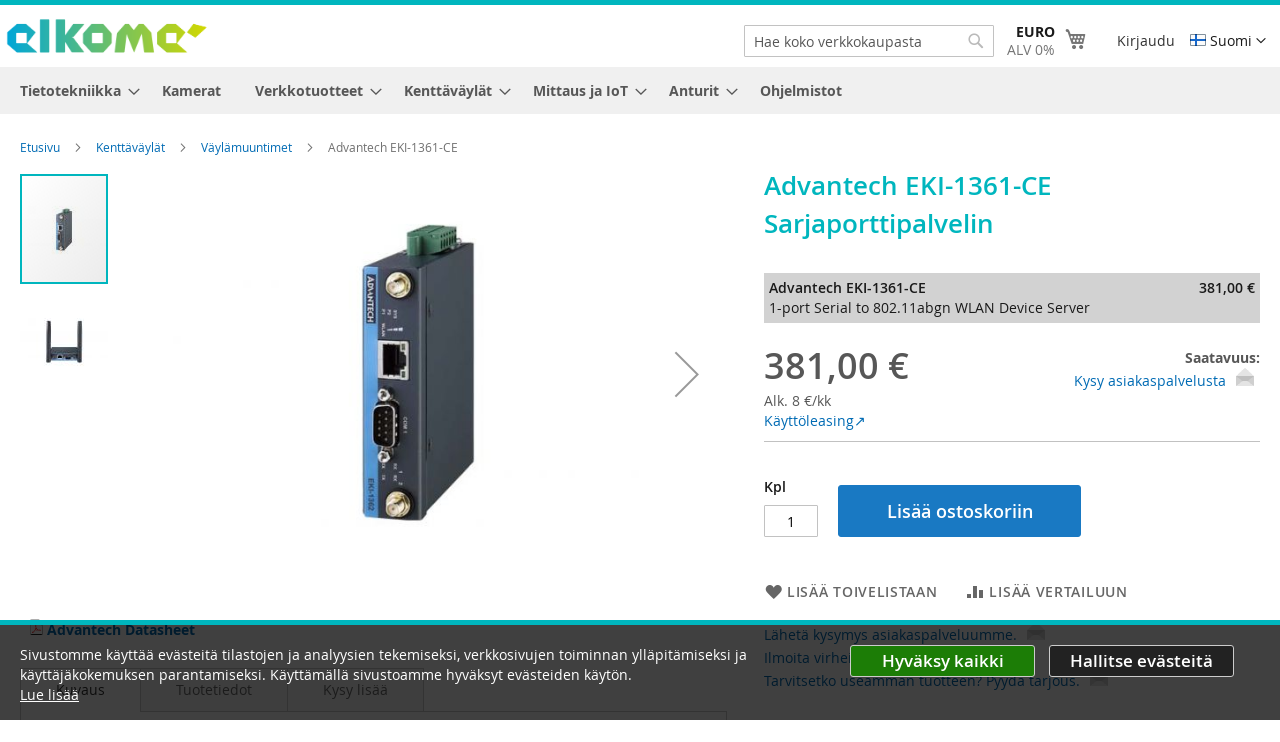

--- FILE ---
content_type: text/html; charset=UTF-8
request_url: https://shop.elkome.com/fi/eki-1361-ce-serial-device-server
body_size: 25151
content:


<!doctype html>
<html lang="fi">
    <head prefix="og: http://ogp.me/ns# fb: http://ogp.me/ns/fb# product: http://ogp.me/ns/product#">
        <script>
    var LOCALE = 'fi\u002DFI';
    var BASE_URL = 'https\u003A\u002F\u002Fshop.elkome.com\u002Ffi\u002F';
    var require = {
        'baseUrl': 'https\u003A\u002F\u002Fshop.elkome.com\u002Fstatic\u002Fversion1765380237\u002Ffrontend\u002FElkome\u002Fluma_child\u002Ffi_FI'
    };</script>        <meta charset="utf-8"/>
<meta name="title" content="Advantech EKI-1361-CE Sarjaporttipalvelin"/>
<meta name="description" content="1-port Serial to 802.11abgn WLAN Device Server"/>
<meta name="robots" content="INDEX,FOLLOW"/>
<meta name="viewport" content="width=device-width, initial-scale=1"/>
<meta name="format-detection" content="telephone=no"/>
<title>Advantech EKI-1361-CE Sarjaporttipalvelin</title>
<link  rel="stylesheet" type="text/css"  media="all" href="https://shop.elkome.com/static/version1765380237/frontend/Elkome/luma_child/fi_FI/mage/calendar.css" />
<link  rel="stylesheet" type="text/css"  media="all" href="https://shop.elkome.com/static/version1765380237/frontend/Elkome/luma_child/fi_FI/css/styles-m.css" />
<link  rel="stylesheet" type="text/css"  media="all" href="https://shop.elkome.com/static/version1765380237/frontend/Elkome/luma_child/fi_FI/css/jet_custom.css" />
<link  rel="stylesheet" type="text/css"  media="all" href="https://shop.elkome.com/static/version1765380237/frontend/Elkome/luma_child/fi_FI/css/jet_newheader.css" />
<link  rel="stylesheet" type="text/css"  media="all" href="https://shop.elkome.com/static/version1765380237/frontend/Elkome/luma_child/fi_FI/Elkome_SubCategories/css/style.css" />
<link  rel="stylesheet" type="text/css"  media="all" href="https://shop.elkome.com/static/version1765380237/frontend/Elkome/luma_child/fi_FI/MageWorx_Downloads/attachment.css" />
<link  rel="stylesheet" type="text/css"  media="all" href="https://shop.elkome.com/static/version1765380237/frontend/Elkome/luma_child/fi_FI/mage/gallery/gallery.css" />
<link  rel="stylesheet" type="text/css"  media="all" href="https://shop.elkome.com/static/version1765380237/frontend/Elkome/luma_child/fi_FI/MageWorx_DynamicOptionsBase/styles.css" />
<link  rel="stylesheet" type="text/css"  media="all" href="https://shop.elkome.com/static/version1765380237/frontend/Elkome/luma_child/fi_FI/MageWorx_DynamicOptionsBase/css/jquery.qtip.css" />
<link  rel="stylesheet" type="text/css"  media="all" href="https://shop.elkome.com/static/version1765380237/frontend/Elkome/luma_child/fi_FI/MageWorx_OptionFeatures/css/swatches.css" />
<link  rel="stylesheet" type="text/css"  media="all" href="https://shop.elkome.com/static/version1765380237/frontend/Elkome/luma_child/fi_FI/MageWorx_OptionFeatures/css/jquery.qtip.css" />
<link  rel="stylesheet" type="text/css"  media="all" href="https://shop.elkome.com/static/version1765380237/frontend/Elkome/luma_child/fi_FI/MageWorx_OptionFeatures/css/style.css" />
<link  rel="stylesheet" type="text/css"  media="screen and (min-width: 768px)" href="https://shop.elkome.com/static/version1765380237/frontend/Elkome/luma_child/fi_FI/css/styles-l.css" />
<link  rel="stylesheet" type="text/css"  media="print" href="https://shop.elkome.com/static/version1765380237/frontend/Elkome/luma_child/fi_FI/css/print.css" />
<link  rel="stylesheet" type="text/css"  media="all" href="https://use.fontawesome.com/releases/v5.12.1/css/all.css" />
<script  type="text/javascript"  src="https://shop.elkome.com/static/version1765380237/frontend/Elkome/luma_child/fi_FI/requirejs/require.js"></script>
<script  type="text/javascript"  src="https://shop.elkome.com/static/version1765380237/frontend/Elkome/luma_child/fi_FI/mage/requirejs/mixins.js"></script>
<script  type="text/javascript"  src="https://shop.elkome.com/static/version1765380237/frontend/Elkome/luma_child/fi_FI/requirejs-config.js"></script>
<script  type="text/javascript"  src="https://shop.elkome.com/static/version1765380237/frontend/Elkome/luma_child/fi_FI/mage/polyfill.js"></script>
<script  type="text/javascript"  src="https://shop.elkome.com/static/version1765380237/frontend/Elkome/luma_child/fi_FI/Elkome_SubCategories/js/script.js"></script>
<script  type="text/javascript"  fetchpriority="low" src="https://shop.elkome.com/static/version1765380237/frontend/Elkome/luma_child/fi_FI/js/jet_custom.js"></script>
<script  type="text/javascript"  rel="preload" as="script" fetchpriority="high" src="https://shop.elkome.com/static/version1765380237/frontend/Elkome/luma_child/fi_FI/mage/menu.js"></script>
<link rel="preload" as="font" crossorigin="anonymous" href="https://shop.elkome.com/static/version1765380237/frontend/Elkome/luma_child/fi_FI/fonts/opensans/light/opensans-300.woff2" />
<link rel="preload" as="font" crossorigin="anonymous" href="https://shop.elkome.com/static/version1765380237/frontend/Elkome/luma_child/fi_FI/fonts/opensans/regular/opensans-400.woff2" />
<link rel="preload" as="font" crossorigin="anonymous" href="https://shop.elkome.com/static/version1765380237/frontend/Elkome/luma_child/fi_FI/fonts/opensans/semibold/opensans-600.woff2" />
<link rel="preload" as="font" crossorigin="anonymous" href="https://shop.elkome.com/static/version1765380237/frontend/Elkome/luma_child/fi_FI/fonts/opensans/bold/opensans-700.woff2" />
<link rel="preload" as="font" crossorigin="anonymous" href="https://shop.elkome.com/static/version1765380237/frontend/Elkome/luma_child/fi_FI/fonts/Luma-Icons.woff2" />
<link  rel="canonical" href="https://shop.elkome.com/fi/eki-1361-ce-serial-device-server" />
<link  rel="icon" type="image/x-icon" href="https://shop.elkome.com/media/favicon/stores/2/favicon_128_white_circle_dark.png" />
<link  rel="shortcut icon" type="image/x-icon" href="https://shop.elkome.com/media/favicon/stores/2/favicon_128_white_circle_dark.png" />
<!-- Google site verification for Merchant Center -->
<meta name="google-site-verification" content="ouuIXG1-G27axEdLD3jNc7-pzz6ihXs6ZXYOGNXeH3I" />

<!-- Start of HubSpot Embed Code -->
<script type="text/javascript" id="hs-script-loader" async defer src="//js-eu1.hs-scripts.com/26727767.js"></script>
        <!-- BEGIN GOOGLE ANALYTICS CODE -->
<script type="text/x-magento-init">
{
    "*": {
        "Magento_GoogleAnalytics/js/google-analytics": {
            "isCookieRestrictionModeEnabled": 0,
            "currentWebsite": 1,
            "cookieName": "user_allowed_save_cookie",
            "ordersTrackingData": [],
            "pageTrackingData": {"optPageUrl":"","isAnonymizedIpActive":false,"accountId":"UA-44274538-5"}        }
    }
}
</script>
<!-- END GOOGLE ANALYTICS CODE -->
    <script type="text/x-magento-init">
        {
            "*": {
                "Magento_PageCache/js/form-key-provider": {
                    "isPaginationCacheEnabled":
                        0                }
            }
        }
    </script>

<meta property="og:type" content="product" />
<meta property="og:title"
      content="1-port&#x20;Serial&#x20;to&#x20;802.11abgn&#x20;WLAN&#x20;Device&#x20;Server" />
<meta property="og:image"
      content="https://shop.elkome.com/media/catalog/product/cache/d02d20fb9e48bd123ddfe5af54655627/e/k/eki-1362_0220220310192408.jpg" />
<meta property="og:description"
      content="1-port&#x20;Serial&#x20;to&#x20;802.11abgn&#x20;WLAN&#x20;Device&#x20;Server" />
<meta property="og:url" content="https://shop.elkome.com/fi/eki-1361-ce-serial-device-server" />
    <meta property="product:price:amount" content="381"/>
    <meta property="product:price:currency"
      content="EUR"/>
    </head>
    <body data-container="body"
          data-mage-init='{"loaderAjax": {}, "loader": { "icon": "https://shop.elkome.com/static/version1765380237/frontend/Elkome/luma_child/fi_FI/images/loader-2.gif"}}'
        id="html-body" itemtype="http://schema.org/Product" itemscope="itemscope" class="catalog-product-view product-eki-1361-ce-serial-device-server mst-nav__theme-magento-blank mst-nav__theme-magento-luma mst-nav__theme-elkome-luma-child page-layout-1column">
        
<script type="text/x-magento-init">
    {
        "*": {
            "Magento_PageBuilder/js/widget-initializer": {
                "config": {"[data-content-type=\"slider\"][data-appearance=\"default\"]":{"Magento_PageBuilder\/js\/content-type\/slider\/appearance\/default\/widget":false},"[data-content-type=\"map\"]":{"Magento_PageBuilder\/js\/content-type\/map\/appearance\/default\/widget":false},"[data-content-type=\"row\"]":{"Magento_PageBuilder\/js\/content-type\/row\/appearance\/default\/widget":false},"[data-content-type=\"tabs\"]":{"Magento_PageBuilder\/js\/content-type\/tabs\/appearance\/default\/widget":false},"[data-content-type=\"slide\"]":{"Magento_PageBuilder\/js\/content-type\/slide\/appearance\/default\/widget":{"buttonSelector":".pagebuilder-slide-button","showOverlay":"hover","dataRole":"slide"}},"[data-content-type=\"banner\"]":{"Magento_PageBuilder\/js\/content-type\/banner\/appearance\/default\/widget":{"buttonSelector":".pagebuilder-banner-button","showOverlay":"hover","dataRole":"banner"}},"[data-content-type=\"buttons\"]":{"Magento_PageBuilder\/js\/content-type\/buttons\/appearance\/inline\/widget":false},"[data-content-type=\"products\"][data-appearance=\"carousel\"]":{"Magento_PageBuilder\/js\/content-type\/products\/appearance\/carousel\/widget":false}},
                "breakpoints": {"desktop":{"label":"Desktop","stage":true,"default":true,"class":"desktop-switcher","icon":"Magento_PageBuilder::css\/images\/switcher\/switcher-desktop.svg","conditions":{"min-width":"1024px"},"options":{"products":{"default":{"slidesToShow":"5"}}}},"tablet":{"conditions":{"max-width":"1024px","min-width":"768px"},"options":{"products":{"default":{"slidesToShow":"4"},"continuous":{"slidesToShow":"3"}}}},"mobile":{"label":"Mobile","stage":true,"class":"mobile-switcher","icon":"Magento_PageBuilder::css\/images\/switcher\/switcher-mobile.svg","media":"only screen and (max-width: 768px)","conditions":{"max-width":"768px","min-width":"640px"},"options":{"products":{"default":{"slidesToShow":"3"}}}},"mobile-small":{"conditions":{"max-width":"640px"},"options":{"products":{"default":{"slidesToShow":"2"},"continuous":{"slidesToShow":"1"}}}}}            }
        }
    }
</script>

<div class="cookie-status-message" id="cookie-status">
    The store will not work correctly in the case when cookies are disabled.</div>
<script type="text&#x2F;javascript">document.querySelector("#cookie-status").style.display = "none";</script>
<script type="text/x-magento-init">
    {
        "*": {
            "cookieStatus": {}
        }
    }
</script>

<script type="text/x-magento-init">
    {
        "*": {
            "mage/cookies": {
                "expires": null,
                "path": "\u002F",
                "domain": ".shop.elkome.com",
                "secure": true,
                "lifetime": "259200"
            }
        }
    }
</script>
    <noscript>
        <div class="message global noscript">
            <div class="content">
                <p>
                    <strong>Näyttää siltä että JavaScript on pois käytöstä selaimessasi.</strong>
                    <span>
                        Taataksesi sivuston toimivuuden, varmistu että Javascript on käytössä selaimessasi.                    </span>
                </p>
            </div>
        </div>
    </noscript>

<script>
    window.cookiesConfig = window.cookiesConfig || {};
    window.cookiesConfig.secure = true;
</script><script>    require.config({
        map: {
            '*': {
                wysiwygAdapter: 'mage/adminhtml/wysiwyg/tiny_mce/tinymce5Adapter'
            }
        }
    });</script><script>    require.config({
        paths: {
            googleMaps: 'https\u003A\u002F\u002Fmaps.googleapis.com\u002Fmaps\u002Fapi\u002Fjs\u003Fv\u003D3\u0026key\u003D'
        },
        config: {
            'Magento_PageBuilder/js/utils/map': {
                style: '',
            },
            'Magento_PageBuilder/js/content-type/map/preview': {
                apiKey: '',
                apiKeyErrorMessage: 'You\u0020must\u0020provide\u0020a\u0020valid\u0020\u003Ca\u0020href\u003D\u0027https\u003A\u002F\u002Fshop.elkome.com\u002Ffi\u002Fadminhtml\u002Fsystem_config\u002Fedit\u002Fsection\u002Fcms\u002F\u0023cms_pagebuilder\u0027\u0020target\u003D\u0027_blank\u0027\u003EGoogle\u0020Maps\u0020API\u0020key\u003C\u002Fa\u003E\u0020to\u0020use\u0020a\u0020map.'
            },
            'Magento_PageBuilder/js/form/element/map': {
                apiKey: '',
                apiKeyErrorMessage: 'You\u0020must\u0020provide\u0020a\u0020valid\u0020\u003Ca\u0020href\u003D\u0027https\u003A\u002F\u002Fshop.elkome.com\u002Ffi\u002Fadminhtml\u002Fsystem_config\u002Fedit\u002Fsection\u002Fcms\u002F\u0023cms_pagebuilder\u0027\u0020target\u003D\u0027_blank\u0027\u003EGoogle\u0020Maps\u0020API\u0020key\u003C\u002Fa\u003E\u0020to\u0020use\u0020a\u0020map.'
            },
        }
    });</script><script>
    require.config({
        shim: {
            'Magento_PageBuilder/js/utils/map': {
                deps: ['googleMaps']
            }
        }
    });</script>
    <div id="jet-cookie-template" class="jet-cookie-template">
        <div id="jet-cookie-wrapper">
            
            <div id="jet-cookie-notice">
                <span class="cookietext">
                    Sivustomme käyttää evästeitä tilastojen ja analyysien tekemiseksi, verkkosivujen toiminnan ylläpitämiseksi ja käyttäjäkokemuksen parantamiseksi. Käyttämällä sivustoamme hyväksyt evästeiden käytön.                </span>
                <br />
                <span class="moreinfo">
                    <a href="https://elkome.com/tietosuojaseloste" class="cookiemoreinfolink" target="_blank" rel="noopener">
                        <span class="cookiemoreinfotext">
                            Lue lisää                        </span>
                    </a>
                </span>
            </div>
            
            <div id="jet-cookie-notice-buttons">
                <button id="cookieHideLink" class="jet-cookie-green">Hyväksy kaikki</button>
                <button id="cookieEditLink" class="jet-cookie-black">Hallitse evästeitä</button>
            </div>
        </div>
        <div id="jet-cookie-preferences">
            <div class="jet-cookie-preferences-module">
                <button id="jet-cookie-preferences-closeButton">✕</button>
                <div class="jet-cookie-preferences-module-content">
                    <div>
                        <h2>Hallitse evästeasetuksia</h2>
                    </div>
                    <div class="jet-cookie-preferences-module-content-full">
                        <p>
                            Evästeet ovat pieniä tekstitiedostoja, jotka on asetettu laitteellesi tietojen tallentamiseen, jotta verkkopalvelimet voivat käyttää niitä myöhemmin. Elkome ja yhteistyökumppanimme käyttävät evästeitä muistamaan asetuksesi ja valintasi, auttamaan sinua kirjautumaan sisään, näyttämään sinulle räätälöityjä mainoksia ja analysoimaan verkkosivustomme toimintaa. Lisätietoja on <a href="https://elkome.com/tietosuojaseloste" target="_blank" rel="noopener">Tietosuojaseloste&#8599;</a> sivulla.                        </p>
                        <div class="jet-cookie-preferences-module-content-full-wp">
                            <div class="jet-cookie-preferences-module-content-full-wp-single">
                                <h3>Pakolliset</h3>
                                <p>Käytämme pakollisia evästeitä välttämättömien verkkosivustotoimintojen suorittamiseen. Niitä käytetään esimerkiksi kirjautumiseen, kieliasetusten tallentamiseen, ostoskorikokemuksen kehittämiseen, suorituskyvyn parantamiseen, verkkopalvelinten välisen liikenteen reitittämiseen, näytön koon havaitsemiseen, sivun latausaikojen määrittämiseen, käyttökokemuksen parantamiseen ja käyttäjien määrän mittaamiseen. Nämä evästeet ovat välttämättömiä verkkosivustomme toimimiselle.</p>
                            </div>
                            <div class="jet-cookie-preferences-module-content-full-wp-single">
                                <h3>Tilastolliset</h3>
                                <p>Nämä evästeet keräävät tietoja siitä, miten käytät verkkosivustoa, kuten millä sivuilla vierailit ja mitä linkkejä painoit. Mitään näistä tiedoista ei voida käyttää tunnistamaan sinua. Kaikki tiedot on koottu nimettöminä. Niiden ainoa tarkoitus on parantaa verkkosivustojen toimintoja.</p>
                                <div>
                                    <div class="jet-cookie-preferences-module-content-full-wp-single-select jet-pointer">
                                        <input type="radio" id="jet_cookie_input_a1" name="jet_cookie_input_a" value="accept" class="jet-pointer">
                                        <label for="jet_cookie_input_a1" class="jet-pointer">Hyväksy</label>
                                    </div>
                                    <div class="jet-cookie-preferences-module-content-full-wp-single-select jet-pointer">
                                        <input type="radio" id="jet_cookie_input_a2" name="jet_cookie_input_a" value="reject" class="jet-pointer">
                                        <label for="jet_cookie_input_a2" class="jet-pointer">Hylkää</label>
                                    </div>
                                </div>
                            </div>
                            <div class="jet-cookie-preferences-module-content-full-wp-single">
                                <h3>Markkinointi</h3>
                                <p>Markkinointievästeet seuraavat verkkotoimintaasi auttaakseen mainostajia tarjoamaan osuvampaa mainontaa tai rajoittamaan mainoksen näyttökertojen määrää. Ne eivät tallenna suoraan henkilökohtaisia tietoja, vaan perustuvat selaimesi ja internetlaitteesi yksilölliseen tunnistamiseen. Jos et salli näitä evästeitä, saat vähemmän kohdennettua mainontaa.</p>
                                <div>
                                    <div class="jet-cookie-preferences-module-content-full-wp-single-select jet-pointer">
                                        <input type="radio" id="jet_cookie_input_b1" name="jet_cookie_input_b" value="accept" class="jet-pointer">
                                        <label for="jet_cookie_input_b1" class="jet-pointer">Hyväksy</label>
                                    </div>
                                    <div class="jet-cookie-preferences-module-content-full-wp-single-select jet-pointer">
                                        <input type="radio" id="jet_cookie_input_b2" name="jet_cookie_input_b" value="reject" class="jet-pointer">
                                        <label for="jet_cookie_input_b2" class="jet-pointer">Hylkää</label>
                                    </div>
                                </div>
                            </div>
                        </div>
                    </div>
                    <div class="jet-cookie-preferences-module-content-buttonsDiv">
                        <button class="jet-cookie-green" id="cookieAcceptAll">Hyväksy kaikki</button>
                        <button class="jet-cookie-black" id="cookieAcceptSelected">Hyväksy valitut</button>
                        <button class="jet-cookie-red" id="cookieRejectAll">Hylkää valinnaiset</button>
                    </div>
                </div>
            </div>
        </div>
    </div>
    
        <script type="text/javascript">
        require([
            'jquery',
            'mage/cookies'
        ], function ($) {
            $(document).ready(function () {
                var cookieLifeTime = 1095; // 3 years
                
                if ($.cookie('jet_cookie') == null) {
                    $('#jet-cookie-template').show();
                }
                
                $('#cookieHideLink').on('click', function (event) {
                    event.preventDefault();
                    $('#jet-cookie-template').hide();
                    $.cookieStorage.setExpires(cookieLifeTime).set('jet_cookie', 'true'); // Set Cookie Value for X days
                });
                
                $('#cookieEditLink').on('click', function (event) {
                    event.preventDefault();
                    $('#jet-cookie-preferences').show();
                });
                
                $('#cookieAcceptAll').on('click', function (event) {
                    event.preventDefault();
                    $('#jet-cookie-preferences').hide();
                    $('#jet-cookie-template').hide();
                    $.cookieStorage.setExpires(cookieLifeTime).set('jet_cookie', 'true');
                });
                
                $('#cookieAcceptSelected').on('click', function (event) {
                    event.preventDefault();
                    var statisticsChecked = $("#jet_cookie_input_a1").is(':checked');
                    var marketingChecked = $("#jet_cookie_input_b1").is(':checked');
                    
                    $('#jet-cookie-preferences').hide();
                    $('#jet-cookie-template').hide();
                    
                    if(statisticsChecked){
                        if(marketingChecked) {
                            $.cookieStorage.setExpires(cookieLifeTime).set('jet_cookie', 'true');
                        } else {
                            $.cookieStorage.setExpires(cookieLifeTime).set('jet_cookie', '2');
                        }
                    } else {
                        if(marketingChecked) {
                            $.cookieStorage.setExpires(cookieLifeTime).set('jet_cookie', '3');
                        } else {
                            $.cookieStorage.setExpires(cookieLifeTime).set('jet_cookie', '1');
                        }
                    }
                });
                
                $('#cookieRejectAll').on('click', function (event) {
                    event.preventDefault();
                    $('#jet-cookie-preferences').hide();
                    $('#jet-cookie-template').hide();
                    $.cookieStorage.setExpires(cookieLifeTime).set('jet_cookie', '1');
                });
                
                $('#jet-cookie-preferences-closeButton').on('click', function(event) {
                    $('#jet-cookie-preferences').hide();
                });
    
            });
        });
    </script>

    <script nonce="NnhvY2pwemR4Nm8yamIwemsyMDdneXVxdHhrbzRkbng=">
        require([
                'jquery',
                'Mirasvit_SearchAutocomplete/js/autocomplete',
                'Mirasvit_SearchAutocomplete/js/typeahead'
            ], function ($, autocomplete, typeahead) {
                const selector = 'input#search, input#mobile_search, .minisearch input[type="text"]';

                $(document).ready(function () {
                    $('#search_mini_form').prop("minSearchLength", 10000);

                    const $input = $(selector);

                    $input.each(function (index, searchInput) {
                                                new autocomplete($(searchInput)).init({"query":"","priceFormat":{"pattern":"%s\u00a0\u20ac","precision":2,"requiredPrecision":2,"decimalSymbol":",","groupSymbol":"\u00a0","groupLength":3,"integerRequired":false},"minSearchLength":3,"url":"https:\/\/shop.elkome.com\/fi\/searchautocomplete\/ajax\/suggest\/","storeId":"2","delay":300,"isAjaxCartButton":false,"isShowCartButton":false,"isShowImage":true,"isShowPrice":true,"isShowSku":true,"isShowRating":false,"isShowDescription":true,"isShowStockStatus":false,"layout":"1column","popularTitle":"Suosittuja hakuja","popularSearches":["Teollisuustietokone","Kosketusn\u00e4ytt\u00f6","Videosein\u00e4","Et\u00e4yhteys","Mobiilireititin","Mittausj\u00e4rjestelm\u00e4","Dataloggeri","LoRaWAN","OPC UA","Profinet","Modbus"],"isTypeaheadEnabled":false,"typeaheadUrl":"https:\/\/shop.elkome.com\/fi\/searchautocomplete\/ajax\/typeahead\/","minSuggestLength":2,"currency":"EUR","limit":48,"customerGroupId":0,"filterPosition":"disable"});
                    });
                });
            }
        );
    </script>

    
<script id="searchAutocompletePlaceholder" type="text/x-custom-template">
    <div class="mst-searchautocomplete__autocomplete">
        <div class="mst-searchautocomplete__spinner">
            <div class="spinner-item spinner-item-1"></div>
            <div class="spinner-item spinner-item-2"></div>
            <div class="spinner-item spinner-item-3"></div>
            <div class="spinner-item spinner-item-4"></div>
        </div>

        <div class="mst-searchautocomplete__close">&times;</div>
    </div>
</script>

<script id="searchAutocompleteWrapper" type="text/x-custom-template">
    <div class="mst-searchautocomplete__wrapper">
        <div data-bind="visible: result().noResults == false">
            <div data-bind="foreach: { data: result().indexes, as: 'index' }">
                <div data-bind="visible: index.totalItems, attr: {class: 'mst-searchautocomplete__index ' + index.identifier}">
                    <div class="mst-searchautocomplete__index-title">
                        <span data-bind="text: index.title"></span>
                        <span data-bind="visible: index.isShowTotals">
                            (<span data-bind="text: index.totalItems"></span>)
                        </span>
                    </div>

                    <ul data-bind="foreach: { data: index.items, as: 'item' }">
                        <li data-bind="
                            template: { name: index.identifier, data: item },
                            attr: {class: 'mst-searchautocomplete__item ' + index.identifier},
                            event: { mouseover: $parents[1].onMouseOver, mouseout: $parents[1].onMouseOut, mousedown: $parents[1].onClick },
                            css: {_active: $data.isActive}">
                        </li>
                    </ul>
                </div>
            </div>

            <div class="mst-searchautocomplete__show-all" data-bind="visible: result().urlAll && result().totalItems > 0">
                <a data-bind="attr: { href: result().urlAll }">
                    <span data-bind="text: result().textAll"></span>
                </a>
            </div>
        </div>

        <div class="mst-searchautocomplete__empty-result" data-bind="visible: result().noResults == true && !loading()">
            <span data-bind="text: result().textEmpty"></span>
        </div>
    </div>
</script>

<script id="popular" type="text/x-custom-template">
    <a class="title" data-bind="text: query"></a>
</script>

<script id="magento_search_query" type="text/x-custom-template">
    <a class="title" data-bind="text: query_text, attr: {href: url}, highlight"></a> <span class="num_results" data-bind="text: num_results"></span>
</script>

<script id="magento_catalog_product" type="text/x-custom-template">
    <!-- ko if: (imageUrl && $parents[2].config.isShowImage) -->
    <a rel="noreferrer" data-bind="attr: {href: url}">
        <div class="mst-product-image-wrapper"><img data-bind="attr: {src: imageUrl}"/></div>
    </a>
    <!-- /ko -->

    <div class="meta">
        <div class="title">
                        <a rel="noreferrer" data-bind="attr: {href: url}">
                <!-- ko if: manufacturer -->
                <span class="manufacturer" data-bind="text: manufacturer, highlight"></span>
                <!-- /ko -->
                <!-- ko if: (sku && $parents[2].config.isShowSku) -->
                <span class="sku" data-bind="text: sku, highlight"></span>
                <!-- /ko -->
            </a>
            
            <div class="name" data-bind="text: name, highlight"></div>
                    </div>

        <!-- ko if: (description && $parents[2].config.isShowDescription) -->
        <div class="description" data-bind="text: description, highlight"></div>
        <!-- /ko -->

        <!-- ko if: (rating && $parents[2].config.isShowRating) -->
        <div>
            <div class="rating-summary">
                <div class="rating-result">
                    <span data-bind="style: { width: rating + '%' }"></span>
                </div>
            </div>
        </div>
        <!-- /ko -->

        <!-- ko if: (stockStatus && $parents[2].config.isShowStockStatus) -->
        <span class="stock_status" data-bind="text: stockStatus, processStockStatus"></span>
        <!-- /ko -->

        <!-- ko if: (addToCartUrl && $parents[2].config.isShowCartButton) -->
        <div class="to-cart">
            <a class="action primary mst__add_to_cart" data-bind="attr: { _href: addToCartUrl }">
                <span>Add To Cart</span>
            </a>
        </div>
        <!-- /ko -->
    </div>

    <!-- ko if: (price && $parents[2].config.isShowPrice && !ask_offer) -->
    <div class="store">
        <div data-bind="html: price" class="price"></div>
    </div>
    <!-- /ko -->
</script>

<script id="magento_catalog_categoryproduct" type="text/x-custom-template">
    <a class="title" data-bind="text: name, attr: {href: url}, highlight"></a>
</script>

<script id="magento_catalog_category" type="text/x-custom-template">
    <a class="title" data-bind="text: name, attr: {href: url}, highlight"></a>
</script>

<script id="magento_cms_page" type="text/x-custom-template">
    <a class="title" data-bind="text: name, attr: {href: url}, highlight"></a>
</script>

<script id="magento_catalog_attribute" type="text/x-custom-template">
    <a class="title" data-bind="text: name, attr: {href: url}, highlight"></a>
</script>

<script id="magento_catalog_attribute_2" type="text/x-custom-template">
    <a class="title" data-bind="text: name, attr: {href: url}, highlight"></a>
</script>

<script id="magento_catalog_attribute_3" type="text/x-custom-template">
    <a class="title" data-bind="text: name, attr: {href: url}, highlight"></a>
</script>

<script id="magento_catalog_attribute_4" type="text/x-custom-template">
    <a class="title" data-bind="text: name, attr: {href: url}, highlight"></a>
</script>

<script id="magento_catalog_attribute_5" type="text/x-custom-template">
    <a class="title" data-bind="text: name, attr: {href: url}, highlight"></a>
</script>

<script id="mirasvit_kb_article" type="text/x-custom-template">
    <a class="title" data-bind="text: name, attr: {href: url}, highlight"></a>
</script>

<script id="external_wordpress_post" type="text/x-custom-template">
    <a class="title" data-bind="text: name, attr: {href: url}, highlight"></a>
</script>

<script id="amasty_blog_post" type="text/x-custom-template">
    <a class="title" data-bind="text: name, attr: {href: url}, highlight"></a>
</script>

<script id="amasty_faq_question" type="text/x-custom-template">
    <a class="title" data-bind="text: name, attr: {href: url}, highlight"></a>
</script>

<script id="magefan_blog_post" type="text/x-custom-template">
    <a class="title" data-bind="text: name, attr: {href: url}, highlight"></a>
</script>

<script id="mageplaza_blog_post" type="text/x-custom-template">
    <a class="title" data-bind="text: name, attr: {href: url}, highlight"></a>
</script>

<script id="aheadworks_blog_post" type="text/x-custom-template">
    <a class="title" data-bind="text: name, attr: {href: url}, highlight"></a>
</script>

<script id="mirasvit_blog_post" type="text/x-custom-template">
    <a class="title" data-bind="text: name, attr: {href: url}, highlight"></a>
</script>

<script id="mirasvit_gry_registry" type="text/x-custom-template">
    <a class="title" data-bind="text: title, attr: {href: url}, highlight"></a>
    <p data-bind="text: name, highlight"></p>
</script>

<script id="ves_blog_post" type="text/x-custom-template">
    <a class="title" data-bind="text: name, attr: {href: url}, highlight"></a>
</script>

<script id="fishpig_glossary_word" type="text/x-custom-template">
    <a class="title" data-bind="text: name, attr: {href: url}, highlight"></a>
</script>

<script id="blackbird_contentmanager_content" type="text/x-custom-template">
    <a class="title" data-bind="text: name, attr: {href: url}, highlight"></a>
</script>

<script id="mirasvit_brand_page" type="text/x-custom-template">
    <a class="title" data-bind="text: name, attr: {href: url}, highlight"></a>
</script>

    <style nonce="NnhvY2pwemR4Nm8yamIwemsyMDdneXVxdHhrbzRkbng=">.mst-searchautocomplete__item.magento_catalog_product .title .sku,  .mst-searchautocomplete__item.magento_catalog_product .title .manufacturer {
    font-weight: bold;
    color: var(--elkomeTurquoise);
}
.mst-searchautocomplete__highlight {
    background: #ffff00;
    font-weight: unset;
    color: unset;
}
.mst-searchautocomplete__autocomplete {
    border-top-color: var(--elkomeTurquoise);
}
.mst-searchautocomplete__item.magento_catalog_product .description {
    height: unset;
    display: -webkit-box;
    -webkit-box-orient: vertical;
    -moz-box-orient: vertical;
    -ms-box-orient: vertical;
    box-orient: vertical;
    -webkit-line-clamp: 3;
    -moz-line-clamp: 3;
    -ms-line-clamp: 3;
    line-clamp: 3;
}

@media screen and (min-width: 768px) {
    .mst-searchautocomplete__autocomplete {
        min-width: 440px;
    }
}

@media screen and (min-width: 850px) {
    .mst-searchautocomplete__autocomplete {
        min-width: 520px;
    }
}

.mst-nav__label .mst-nav__label-item._mode-checkbox input[type=&quot;checkbox&quot;]:checked:before, .mst-nav__label .mst-nav__label-item._mode-checkbox input[type=&quot;checkbox&quot;][checked=true]:before {
    background: var(--elkomeTurquoise);
    width: 0.65em;
    height: 0.65em;
    margin: 0.1em;
}

.mst-nav__sizeLimiter {
    display: block;
    margin-bottom: 5px;
}

.mst-searchautocomplete__autocomplete .mst-searchautocomplete__show-all {
    position: relative;
}</style>
<div class="widget block block-static-block">
    </div>
<div class="page-wrapper"><header class="page-header"><div class="header content"><span data-action="toggle-nav" class="action nav-toggle"><span>Toggle Nav</span></span>
<a
    class="logo"
    href="https://shop.elkome.com/fi/"
    title="Elkome&#x20;Oy"
    aria-label="store logo">
    <img src="https://shop.elkome.com/media/logo/stores/2/Elkome_logo_RGB_550x135.png"
         title="Elkome&#x20;Oy"
         alt="Elkome&#x20;Oy"
            width="220"            height="54"    />
</a>
            <div class="switcher language switcher-language" data-ui-id="language-switcher" id="switcher-language">
        <strong class="label switcher-label"><span>Kieli/Language</span></strong>
        <div class="actions dropdown options switcher-options">
            <div class="action toggle switcher-trigger"
                 id="switcher-language-trigger"
                 data-mage-init='{"dropdown":{}}'
                 data-toggle="dropdown"
                 data-trigger-keypress-button="true">
                <!-- Debug 0-03 -->
                <div class="jet-add-flag">
                                            <img class="jet-flags" src="/pub/media/flags/fi.png" max-width="16" max-height="12" alt="fi-flag">
                                    </div>
                <strong class="view-fi">
                    <span>Suomi</span>
                </strong>
            </div>
            <ul class="dropdown switcher-dropdown"
                data-target="dropdown">
                                                                                                <li class="view-en switcher-option">
                            <a href="https://shop.elkome.com/fi/stores/store/redirect/___store/en/___from_store/fi/uenc/aHR0cHM6Ly9zaG9wLmVsa29tZS5jb20vZW4vZWtpLTEzNjEtY2Utc2VyaWFsLWRldmljZS1zZXJ2ZXI%2C/">
                                <div class="jet-add-flag">
                                                                            <img class="jet-flags" src="/pub/media/flags/en.png" max-width="16" max-height="12" alt="en-flag">
                                                                    </div>
                                English                            </a>
                        </li>
                                                </ul>
        </div>
    </div>
<ul class="header links">    <li class="greet welcome" data-bind="scope: 'customer'">
        <!-- ko if: customer().fullname  -->
        <span class="logged-in"
              data-bind="text: new String('%1').replace('%1', customer().fullname)">
        </span>
        <!-- /ko -->
        <!-- ko ifnot: customer().fullname  -->
        <span class="not-logged-in"
              data-bind='html:""'></span>
                <!-- /ko -->
    </li>
    <script type="text/x-magento-init">
    {
        "*": {
            "Magento_Ui/js/core/app": {
                "components": {
                    "customer": {
                        "component": "Magento_Customer/js/view/customer"
                    }
                }
            }
        }
    }
    </script>

<!-- Google Tag Manager -->
<script>(function(w,d,s,l,i){w[l]=w[l]||[];w[l].push({'gtm.start':
new Date().getTime(),event:'gtm.js'});var f=d.getElementsByTagName(s)[0],
j=d.createElement(s),dl=l!='dataLayer'?'&l='+l:'';j.async=true;j.src=
'https://www.googletagmanager.com/gtm.js?id='+i+dl;f.parentNode.insertBefore(j,f);
})(window,document,'script','dataLayer','GTM-598H782');</script>
<!-- End Google Tag Manager --><li class="link authorization-link" data-label="tai">
    <a href="https://shop.elkome.com/fi/customer/account/login/referer/aHR0cHM6Ly9zaG9wLmVsa29tZS5jb20vZmkvZWtpLTEzNjEtY2Utc2VyaWFsLWRldmljZS1zZXJ2ZXI%2C/"        >Kirjaudu</a>
</li>
</ul>
<div data-block="minicart" class="minicart-wrapper">
    <a class="action showcart" href="https://shop.elkome.com/fi/checkout/cart/"
       data-bind="scope: 'minicart_content'">
        <span class="text">Ostoskori</span>
        <span class="counter qty empty"
              data-bind="css: { empty: !!getCartParam('summary_count') == false && !isLoading() },
               blockLoader: isLoading">
            <span class="counter-number">
                <!-- ko if: getCartParam('summary_count') -->
                <!-- ko text: getCartParam('summary_count').toLocaleString(window.LOCALE) --><!-- /ko -->
                <!-- /ko -->
            </span>
            <span class="counter-label">
            <!-- ko if: getCartParam('summary_count') -->
                <!-- ko text: getCartParam('summary_count').toLocaleString(window.LOCALE) --><!-- /ko -->
                <!-- ko i18n: 'items' --><!-- /ko -->
            <!-- /ko -->
            </span>
        </span>
    </a>
    
    <div class="jet_minicart_addon">
        <div class="jet_minicart_addon_upper">
            <span>EURO</span>
        </div>
        <div class="jet_minicart_addon_lower">
            <span>ALV 0%</span>
        </div>
    </div>
    
            <div class="block block-minicart"
             data-role="dropdownDialog"
             data-mage-init='{"dropdownDialog":{
                "appendTo":"[data-block=minicart]",
                "triggerTarget":".showcart",
                "timeout": "2000",
                "closeOnMouseLeave": false,
                "closeOnEscape": true,
                "triggerClass":"active",
                "parentClass":"active",
                "buttons":[]}}'>
            <div id="minicart-content-wrapper" data-bind="scope: 'minicart_content'">
                <!-- ko template: getTemplate() --><!-- /ko -->
            </div>
                    </div>
        <script>window.checkout = {"shoppingCartUrl":"https:\/\/shop.elkome.com\/fi\/checkout\/cart\/","checkoutUrl":"https:\/\/shop.elkome.com\/fi\/checkout\/","updateItemQtyUrl":"https:\/\/shop.elkome.com\/fi\/checkout\/sidebar\/updateItemQty\/","removeItemUrl":"https:\/\/shop.elkome.com\/fi\/checkout\/sidebar\/removeItem\/","imageTemplate":"Magento_Catalog\/product\/image_with_borders","baseUrl":"https:\/\/shop.elkome.com\/fi\/","minicartMaxItemsVisible":5,"websiteId":"1","maxItemsToDisplay":10,"storeId":"2","storeGroupId":"1","customerLoginUrl":"https:\/\/shop.elkome.com\/fi\/customer\/account\/login\/referer\/aHR0cHM6Ly9zaG9wLmVsa29tZS5jb20vZmkvZWtpLTEzNjEtY2Utc2VyaWFsLWRldmljZS1zZXJ2ZXI%2C\/","isRedirectRequired":false,"autocomplete":"off","agreementIds":["4"],"captcha":{"user_login":{"isCaseSensitive":false,"imageHeight":50,"imageSrc":"","refreshUrl":"https:\/\/shop.elkome.com\/fi\/captcha\/refresh\/","isRequired":false,"timestamp":1768419857}}}</script>    <script type="text/x-magento-init">
    {
        "[data-block='minicart']": {
            "Magento_Ui/js/core/app": {"components":{"minicart_content":{"children":{"subtotal.container":{"children":{"subtotal":{"children":{"subtotal.totals":{"config":{"display_cart_subtotal_incl_tax":0,"display_cart_subtotal_excl_tax":1,"template":"Magento_Tax\/checkout\/minicart\/subtotal\/totals"},"children":{"subtotal.totals.msrp":{"component":"Magento_Msrp\/js\/view\/checkout\/minicart\/subtotal\/totals","config":{"displayArea":"minicart-subtotal-hidden","template":"Magento_Msrp\/checkout\/minicart\/subtotal\/totals"}}},"component":"Magento_Tax\/js\/view\/checkout\/minicart\/subtotal\/totals"}},"component":"uiComponent","config":{"template":"Magento_Checkout\/minicart\/subtotal"}}},"component":"uiComponent","config":{"displayArea":"subtotalContainer"}},"item.renderer":{"component":"Magento_Checkout\/js\/view\/cart-item-renderer","config":{"displayArea":"defaultRenderer","template":"Magento_Checkout\/minicart\/item\/default"},"children":{"item.image":{"component":"Magento_Catalog\/js\/view\/image","config":{"template":"Magento_Catalog\/product\/image","displayArea":"itemImage"}},"checkout.cart.item.price.sidebar":{"component":"uiComponent","config":{"template":"Magento_Checkout\/minicart\/item\/price","displayArea":"priceSidebar"}}}},"extra_info":{"component":"uiComponent","config":{"displayArea":"extraInfo"}},"promotion":{"component":"uiComponent","config":{"displayArea":"promotion"}}},"config":{"itemRenderer":{"default":"defaultRenderer","simple":"defaultRenderer","virtual":"defaultRenderer"},"template":"Magento_Checkout\/minicart\/content"},"component":"Magento_Checkout\/js\/view\/minicart"}},"types":[]}        },
        "*": {
            "Magento_Ui/js/block-loader": "https\u003A\u002F\u002Fshop.elkome.com\u002Fstatic\u002Fversion1765380237\u002Ffrontend\u002FElkome\u002Fluma_child\u002Ffi_FI\u002Fimages\u002Floader\u002D1.gif"
        }
    }
    </script>
</div>
<div class="block block-search">
    <div class="block block-title"><strong>Haku</strong></div>
    <div class="block block-content">
        <form class="form minisearch" id="search_mini_form"
              action="https://shop.elkome.com/fi/catalogsearch/result/" method="get">
                        <div class="field search">
                <label class="label" for="search" data-role="minisearch-label">
                    <span>Haku</span>
                </label>
                <div class="control">
                    <input id="search"
                           data-mage-init='{
                            "quickSearch": {
                                "formSelector": "#search_mini_form",
                                "url": "",
                                "destinationSelector": "#search_autocomplete",
                                "minSearchLength": "3"
                            }
                        }'
                           type="text"
                           name="q"
                           value=""
                           placeholder="Hae&#x20;koko&#x20;verkkokaupasta"
                           class="input-text"
                           maxlength="128"
                           role="combobox"
                           aria-haspopup="false"
                           aria-autocomplete="both"
                           autocomplete="off"
                           aria-expanded="false"/>
                    <div id="search_autocomplete" class="search-autocomplete"></div>
                    <div class="nested">
    <a class="action advanced" href="https://shop.elkome.com/fi/catalogsearch/advanced/" data-action="advanced-search">
        Tarkennettu haku    </a>
</div>
                </div>
            </div>
            <div class="actions">
                <button type="submit"
                        title="Haku"
                        class="action search"
                        aria-label="Search"
                >
                    <span>Haku</span>
                </button>
            </div>
        </form>
    </div>
</div>
<ul class="compare wrapper"><li class="item link compare" data-bind="scope: 'compareProducts'" data-role="compare-products-link">
    <a class="action compare no-display" title="Tuotevertailu"
       data-bind="attr: {'href': compareProducts().listUrl}, css: {'no-display': !compareProducts().count}"
    >
        Tuotevertailu        <span class="counter qty" data-bind="text: compareProducts().countCaption"></span>
    </a>
</li>
<script type="text/x-magento-init">
{"[data-role=compare-products-link]": {"Magento_Ui/js/core/app": {"components":{"compareProducts":{"component":"Magento_Catalog\/js\/view\/compare-products"}}}}}
</script>
</ul></div></header>    <div class="sections nav-sections">
                <div class="section-items nav-sections-items"
             data-mage-init='{"tabs":{"openedState":"active"}}'>
                                            <div class="section-item-title nav-sections-item-title"
                     data-role="collapsible">
                    <a class="nav-sections-item-switch"
                       data-toggle="switch" href="#store.menu">
                        Valikko                    </a>
                </div>
                <div class="section-item-content nav-sections-item-content"
                     id="store.menu"
                     data-role="content">
                    
<nav class="navigation" data-action="navigation">
    <ul data-mage-init='{"menu":{"responsive":true, "expanded":true, "position":{"my":"left top","at":"left bottom"}}}'>
        <li  class="level0 nav-1 category-item first level-top parent"><a href="https://shop.elkome.com/fi/teollisuuden-tietotekniikka"  class="level-top" ><span>Tietotekniikka</span></a><ul class="level0 submenu"><li  class="level1 nav-1-1 category-item first"><a href="https://shop.elkome.com/fi/tietotekniikka/teollisuustietokoneet" ><span>Tietokoneet</span></a></li><li  class="level1 nav-1-2 category-item"><a href="https://shop.elkome.com/fi/teollisuuden-tietotekniikka/kosketusnaytot-teollisuusmonitorit" ><span>Näytöt</span></a></li><li  class="level1 nav-1-3 category-item"><a href="https://shop.elkome.com/fi/teollisuuden-tietotekniikka/all-in-one-pc" ><span>All-in-One PC</span></a></li><li  class="level1 nav-1-4 category-item"><a href="https://shop.elkome.com/fi/teollisuuden-tietotekniikka/tablet-pc-kasipaatteet" ><span>Tabletit ja PDA-laitteet</span></a></li><li  class="level1 nav-1-5 category-item"><a href="https://shop.elkome.com/fi/teollisuuden-tietotekniikka/kannettavat-tietokoneet" ><span>Kannettavat tietokoneet</span></a></li><li  class="level1 nav-1-6 category-item"><a href="https://shop.elkome.com/fi/tietotekniikka/komponentit" ><span>Komponentit</span></a></li><li  class="level1 nav-1-7 category-item"><a href="https://shop.elkome.com/fi/teollisuuden-tietotekniikka/rfid-ja-viivakoodi" ><span>RFID ja viivakoodi</span></a></li><li  class="level1 nav-1-8 category-item"><a href="https://shop.elkome.com/fi/tietotekniikka/asennustelineet-ja-kaapit" ><span>Asennustelineet ja -kaapit</span></a></li><li  class="level1 nav-1-9 category-item last"><a href="https://shop.elkome.com/fi/teollisuuden-tietotekniikka/nappaimistot-ja-hiiret" ><span>Näppäimistöt ja hiiret</span></a></li></ul></li><li  class="level0 nav-2 category-item level-top"><a href="https://shop.elkome.com/fi/alykamerat-ja-vision-ai"  class="level-top" ><span>Kamerat</span></a></li><li  class="level0 nav-3 category-item level-top parent"><a href="https://shop.elkome.com/fi/verkkotuotteet"  class="level-top" ><span>Verkkotuotteet</span></a><ul class="level0 submenu"><li  class="level1 nav-3-1 category-item first"><a href="https://shop.elkome.com/fi/verkkotuotteet/kytkimet-ja-kuitumuuntimet" ><span>Kytkimet ja kuitumuuntimet</span></a></li><li  class="level1 nav-3-2 category-item"><a href="https://shop.elkome.com/fi/verkkotuotteet/etayhteydet" ><span>Etäyhteydet</span></a></li><li  class="level1 nav-3-3 category-item"><a href="https://shop.elkome.com/fi/verkkotuotteet/mobiilireitittimet" ><span>Reitittimet</span></a></li><li  class="level1 nav-3-4 category-item"><a href="https://shop.elkome.com/fi/verkkotuotteet/wlan-tukiasemat" ><span>WLAN-tuotteet</span></a></li><li  class="level1 nav-3-5 category-item"><a href="https://shop.elkome.com/fi/verkkotuotteet/antennit" ><span>Antennit</span></a></li><li  class="level1 nav-3-6 category-item last"><a href="https://shop.elkome.com/fi/verkkotuotteet/verkkoanalysaattorit" ><span>Verkkoanalysaattorit</span></a></li></ul></li><li  class="level0 nav-4 category-item level-top parent"><a href="https://shop.elkome.com/fi/kenttavaylat"  class="level-top" ><span>Kenttäväylät</span></a><ul class="level0 submenu"><li  class="level1 nav-4-1 category-item first"><a href="https://shop.elkome.com/fi/kenttavaylat/vaylakortit" ><span>Väyläkortit</span></a></li><li  class="level1 nav-4-2 category-item last"><a href="https://shop.elkome.com/fi/kenttavaylat/vaylamuuntimet" ><span>Väylämuuntimet</span></a></li></ul></li><li  class="level0 nav-5 category-item level-top parent"><a href="https://shop.elkome.com/fi/mittaus-ja-iot"  class="level-top" ><span>Mittaus ja IoT</span></a><ul class="level0 submenu"><li  class="level1 nav-5-1 category-item first"><a href="https://shop.elkome.com/fi/mittaus-ja-iot/langattomat-mittauslaitteet" ><span>Langattomat mittauslaitteet</span></a></li><li  class="level1 nav-5-2 category-item"><a href="https://shop.elkome.com/fi/mittaus-ja-iot/mittauslaitteet" ><span>Mittauslaitteet</span></a></li><li  class="level1 nav-5-3 category-item"><a href="https://shop.elkome.com/fi/mittaus-ja-iot/mittaus-ja-io-kortit" ><span>Mittaus- ja IO-kortit</span></a></li><li  class="level1 nav-5-4 category-item"><a href="https://shop.elkome.com/fi/mittaus-ja-iot/dataloggerit" ><span>Dataloggerit</span></a></li><li  class="level1 nav-5-5 category-item last"><a href="https://shop.elkome.com/fi/mittaus-ja-iot/kunnonvalvonta" ><span>Kunnonvalvonta</span></a></li></ul></li><li  class="level0 nav-6 category-item level-top parent"><a href="https://shop.elkome.com/fi/anturit"  class="level-top" ><span>Anturit</span></a><ul class="level0 submenu"><li  class="level1 nav-6-1 category-item first"><a href="https://shop.elkome.com/fi/anturit/etaisyysanturit" ><span>Etäisyysanturit</span></a></li><li  class="level1 nav-6-2 category-item"><a href="https://shop.elkome.com/fi/anturit/geotekniset-anturit" ><span>Geotekniset anturit</span></a></li><li  class="level1 nav-6-3 category-item"><a href="https://shop.elkome.com/fi/anturit/kiihtyvyysanturit-varahtelyanturit" ><span>Kiihtyvyysanturit</span></a></li><li  class="level1 nav-6-4 category-item"><a href="https://shop.elkome.com/fi/anturit/kallistuskulma-anturit" ><span>Kulma-anturit</span></a></li><li  class="level1 nav-6-5 category-item"><a href="https://shop.elkome.com/fi/anturit/lvdt-anturit" ><span>LVDT ja siirtymäanturit</span></a></li><li  class="level1 nav-6-6 category-item"><a href="https://shop.elkome.com/fi/anturit/lampotila-anturit" ><span>Lämpötila-anturit</span></a></li><li  class="level1 nav-6-7 category-item"><a href="https://shop.elkome.com/fi/anturit/mikrofonit" ><span>Mikrofonit</span></a></li><li  class="level1 nav-6-8 category-item"><a href="https://shop.elkome.com/fi/anturit/nopeusanturit" ><span>Nopeusanturit</span></a></li><li  class="level1 nav-6-9 category-item"><a href="https://shop.elkome.com/fi/anturit/paineanturit" ><span>Paineanturit</span></a></li><li  class="level1 nav-6-10 category-item"><a href="https://shop.elkome.com/fi/anturit/pyrometrit" ><span>Pyrometrit</span></a></li><li  class="level1 nav-6-11 category-item"><a href="https://shop.elkome.com/fi/anturit/pyorimisnopeusanturit" ><span>Pyörimisnopeusanturit</span></a></li><li  class="level1 nav-6-12 category-item"><a href="https://shop.elkome.com/fi/anturit/signaalinmuokkaus-ja-vahvistus" ><span>Signaalinmuokkaus ja vahvistus</span></a></li><li  class="level1 nav-6-13 category-item"><a href="https://shop.elkome.com/fi/anturit/venymaliuskat" ><span>Venymäliuskat</span></a></li><li  class="level1 nav-6-14 category-item"><a href="https://shop.elkome.com/fi/anturit/voima-auturit-ja-vaantomomenttianturit" ><span>Voima ja momenttianturit</span></a></li><li  class="level1 nav-6-15 category-item"><a href="https://shop.elkome.com/fi/anturit/varianturit" ><span>Värianturit</span></a></li><li  class="level1 nav-6-16 category-item"><a href="https://shop.elkome.com/fi/anturit/varahtelykytkimet" ><span>Värähtelykytkimet</span></a></li><li  class="level1 nav-6-17 category-item last"><a href="https://shop.elkome.com/fi/anturit/anturit-kaapelit-ja-tarvikkeet" ><span>Anturikaapelit ja -tarvikkeet</span></a></li></ul></li><li  class="level0 nav-7 category-item last level-top"><a href="https://shop.elkome.com/fi/valmisohjelmistot"  class="level-top" ><span>Ohjelmistot</span></a></li>            </ul>
</nav>
                </div>
                                            <div class="section-item-title nav-sections-item-title"
                     data-role="collapsible">
                    <a class="nav-sections-item-switch"
                       data-toggle="switch" href="#store.links">
                        Tili                    </a>
                </div>
                <div class="section-item-content nav-sections-item-content"
                     id="store.links"
                     data-role="content">
                    <!-- Account links -->                </div>
                                            <div class="section-item-title nav-sections-item-title"
                     data-role="collapsible">
                    <a class="nav-sections-item-switch"
                       data-toggle="switch" href="#store.settings">
                        Asetukset                    </a>
                </div>
                <div class="section-item-content nav-sections-item-content"
                     id="store.settings"
                     data-role="content">
                                <div class="switcher language switcher-language" data-ui-id="language-switcher" id="switcher-language-nav">
        <strong class="label switcher-label"><span>Kieli/Language</span></strong>
        <div class="actions dropdown options switcher-options">
            <div class="action toggle switcher-trigger"
                 id="switcher-language-trigger-nav"
                 data-mage-init='{"dropdown":{}}'
                 data-toggle="dropdown"
                 data-trigger-keypress-button="true">
                <!-- Debug 0-03 -->
                <div class="jet-add-flag">
                                            <img class="jet-flags" src="/pub/media/flags/fi.png" max-width="16" max-height="12" alt="fi-flag">
                                    </div>
                <strong class="view-fi">
                    <span>Suomi</span>
                </strong>
            </div>
            <ul class="dropdown switcher-dropdown"
                data-target="dropdown">
                                                                                                <li class="view-en switcher-option">
                            <a href="https://shop.elkome.com/fi/stores/store/redirect/___store/en/___from_store/fi/uenc/aHR0cHM6Ly9zaG9wLmVsa29tZS5jb20vZW4vZWtpLTEzNjEtY2Utc2VyaWFsLWRldmljZS1zZXJ2ZXI%2C/">
                                <div class="jet-add-flag">
                                                                            <img class="jet-flags" src="/pub/media/flags/en.png" max-width="16" max-height="12" alt="en-flag">
                                                                    </div>
                                English                            </a>
                        </li>
                                                </ul>
        </div>
    </div>
                </div>
                    </div>
    </div>
    <div class="breadcrumbs" role="navigation" aria-label="breadcrumbs">
        <ul class="items">
        
            
            <li class="item home">
                
                                <a href="https://shop.elkome.com/fi/"
                       title="Siirry etusivulle">
                    Etusivu                    </a>
                            </li>
        
            
            <li class="item category23">
                
                                <a href="https://shop.elkome.com/fi/kenttavaylat"
                       title="">
                    Kenttäväylät                    </a>
                            </li>
        
            
            <li class="item category26">
                
                                <a href="https://shop.elkome.com/fi/kenttavaylat/vaylamuuntimet"
                       title="">
                    Väylämuuntimet                    </a>
                            </li>
        
            
            <li class="item product122169">
                
                                <strong>Advantech EKI-1361-CE</strong>
                            </li>
                </ul>
    </div>
<main id="maincontent" class="page-main"><a id="contentarea" tabindex="-1"></a>
<div class="page messages"><div data-placeholder="messages"></div>
<div data-bind="scope: 'messages'">
    <!-- ko if: cookieMessages && cookieMessages.length > 0 -->
    <div aria-atomic="true" role="alert" data-bind="foreach: { data: cookieMessages, as: 'message' }" class="messages">
        <div data-bind="attr: {
            class: 'message-' + message.type + ' ' + message.type + ' message',
            'data-ui-id': 'message-' + message.type
        }">
            <div data-bind="html: $parent.prepareMessageForHtml(message.text)"></div>
        </div>
    </div>
    <!-- /ko -->

    <!-- ko if: messages().messages && messages().messages.length > 0 -->
    <div aria-atomic="true" role="alert" class="messages" data-bind="foreach: {
        data: messages().messages, as: 'message'
    }">
        <div data-bind="attr: {
            class: 'message-' + message.type + ' ' + message.type + ' message',
            'data-ui-id': 'message-' + message.type
        }">
            <div data-bind="html: $parent.prepareMessageForHtml(message.text)"></div>
        </div>
    </div>
    <!-- /ko -->
</div>
<script type="text/x-magento-init">
    {
        "*": {
            "Magento_Ui/js/core/app": {
                "components": {
                        "messages": {
                            "component": "Magento_Theme/js/view/messages"
                        }
                    }
                }
            }
    }
</script>
</div><div class="columns"><div class="column main"><div class="product-info-main">
<div class="elkome-title-container">
    
    <!-- JET - 29.12.2022 -->
        <!-- JET - 29.12.2022 - END -->
    
    <h1 class=product-page-title>Advantech EKI-1361-CE</h1>
    <br>
    <h1 class=product-page-title>Sarjaporttipalvelin</h1>
    
    <div class="elkome-productValue" data-sku="EKI-1361-CE" data-manufacturer="Advantech">
        <table class="productTable">
            <tbody>
                <tr>
                    <td class="productTableLeft">
                        Advantech EKI-1361-CE                        <br>
                        <span>
                            1-port Serial to 802.11abgn WLAN Device Server                        </span>
                                            </td>
                    <td class="productTableRight">
                        <!-- JET - 29.12.2022 -->
                            381,00&nbsp;€
                                            </td>
                </tr>
            </tbody>
        </table>
    </div>
</div>

<div>
    <div style="display: none;" itemprop="name">
        EKI-1361-CE Sarjaporttipalvelin    </div>
    <div style="display: none;" itemprop="sku">
        EKI-1361-CE    </div>
    <div style="display: none;" itemprop="brand">
        Advantech    </div>
    <div style="display: none;" itemprop="image">
        https://shop.elkome.com/pub/media/catalog/product/e/k/eki-1362_0220220310192408.jpg    </div>
    <div style="display: none;" itemprop="description">
        Advantech EKI-1361-CE 1-port Serial to 802.11abgn WLAN Device Server    </div>
</div>
<script>
    require(['jquery', 'mage/gallery/gallery'], function($, gallery){
            
        $('[data-gallery-role=gallery-placeholder]').on('gallery:loaded', function () {

            $(this).on('fotorama:ready', function(){
                if(!$(".fotorama__stage__shaft").hasClass("fotorama__grab")) {
                    $("div.fotorama__stage").addClass("jet_fotorama_stage");
                    $("div.fotorama__stage__shaft").addClass("jet_fotorama_stage_shaft");
                }
            });

        });
    });
</script><div class="product-info-price"><div class="price-box price-final_price" data-role="priceBox" data-product-id="122169" data-price-box="product-id-122169">
    

    <span class="price-container price-final_price&#x20;tax&#x20;weee"
         itemprop="offers" itemscope itemtype="http://schema.org/Offer">
        <span  id="product-price-122169"                data-price-amount="381"
        data-price-type="finalPrice"
        class="price-wrapper "
    ><span class="price">381,00 €</span></span>
                <meta itemprop="price" content="381" />
        <meta itemprop="priceCurrency" content="EUR" />
        </span>



</div><div class="product-info-stock-sku">

    <div>
        <strong>Saatavuus:</strong>
        <br>
        <span>
                                                <span class="open-ask-tab open-ask-tab-delivery" style="">
                                                    <a href="javascript:void(0);" title="Lähetä viesti">Kysy asiakaspalvelusta</a>
                                            </span>
                    <span class="open-ask-tab">
                        <a href="javascript:void(0);" title="Lähetä viesti"><img class="" alt="Letter - Ask more" style="margin: 0 6px; width: 18px; height: auto;" src="https://shop.elkome.com/static/version1765380237/frontend/Elkome/luma_child/fi_FI/Elkome_ProductOptions/images/letter.png" /></a>
                    </span>
                    <br>
                                        
                        
                    </span>
    </div>
</div>
<div class="elk-starting-from" style="margin-top: -10px; padding-bottom: 10px;">
    <span class="elk-label">Alk.</span>
    <span id="elk-leasing-amount">8&nbsp;€</span><span class="elk-per-month">/kk</span>
    <br>
    <a href="https://elkome.com/kayttoleasing-laitteet-ja-yllapito-huolettomana-palveluna" target="_blank">Käyttöleasing&#8599;</a>
</div>

<script type="text/x-magento-init">
{
    "#elk-leasing-amount": {
        "Jet_Customs/js/jet-leasing-price": {
            "priceBoxSelector": "[data-role='priceBox'][data-product-id]"
        }
    }
}
</script>
</div>




<div class="product-add-form" id="jet-product-add-form" style="display:block">
    <script type="text/javascript">var product_add_form = document.getElementById("jet-product-add-form");</script>
    <form data-product-sku="EKI-1361-CE"
          action="https://shop.elkome.com/fi/checkout/cart/add/uenc/aHR0cHM6Ly9zaG9wLmVsa29tZS5jb20vZmkvZWtpLTEzNjEtY2Utc2VyaWFsLWRldmljZS1zZXJ2ZXI%2C/product/122169/" method="post"
          id="product_addtocart_form">
        <input type="hidden" name="product" value="122169" />
        <input type="hidden" name="selected_configurable_option" value="" />
        <input type="hidden" name="related_product" id="related-products-field" value="" />
        <input type="hidden" name="item"  value="122169" />
        <input name="form_key" type="hidden" value="lolAPg2vqhAXJQoT" />                            

<div class="box-tocart">
    <div class="fieldset">
                <div class="field qty">
            <label class="label" for="qty"><span>Kpl</span></label>
            <div class="control">
                <input type="number"
                       name="qty"
                       id="qty"
                       min="0"
                       value="1"
                       title="Kpl"
                       class="input-text qty"
                       data-validate="&#x7B;&quot;required-number&quot;&#x3A;true,&quot;validate-item-quantity&quot;&#x3A;&#x7B;&quot;minAllowed&quot;&#x3A;1,&quot;maxAllowed&quot;&#x3A;10000&#x7D;&#x7D;"
                       />
            </div>
        </div>
                <div class="actions">
            <button type="submit"
                    title="Lis&#xE4;&#xE4;&#x20;ostoskoriin"
                    class="action primary tocart"
                    id="product-addtocart-button" disabled>
                <span>Lisää ostoskoriin</span>
            </button>
            
<div id="instant-purchase" data-bind="scope:'instant-purchase'">
    <!-- ko template: getTemplate() --><!-- /ko -->
</div>
<script type="text/x-magento-init">
    {
        "#instant-purchase": {
            "Magento_Ui/js/core/app": {"components":{"instant-purchase":{"component":"Magento_InstantPurchase\/js\/view\/instant-purchase","config":{"template":"Magento_InstantPurchase\/instant-purchase","buttonText":"Instant Purchase","purchaseUrl":"https:\/\/shop.elkome.com\/fi\/instantpurchase\/button\/placeOrder\/"}}}}        }
    }
</script>
        </div>
    </div>
</div>

<script>
    require([
        'jquery'
    ], function($)
    {
        $('.open-offer-tab').on('click', function() {
            console.log("enable offer tab");
            
            $('#tab-label-ask-form-title').click();
            $('html, body').animate({
                scrollTop: $('#tab-label-ask-form-title').offset().top
            }, 350);
            document.querySelector('#name_field').placeholder = 'Pakolliset';
            document.querySelector('#email_field').placeholder = 'Pakolliset';
            document.querySelector('#name_field').required = true;
            document.querySelector('#email_field').required = true;
            document.querySelector('.review-field-nickname').className += ' required';
            document.querySelector('.review-field-email').className += ' required';
            document.querySelector("#message").value = "Tarjouspyyntö tuotteesta Advantech EKI-1361-CE Sarjaporttipalvelin";
            
        }); 
    });
</script>
<script type="text/x-magento-init">
    {
        "#product_addtocart_form": {
            "Magento_Catalog/js/validate-product": {}
        }
    }
</script>
            <script type="text/javascript">
                product_add_form.style.display = "block";
            </script>
        
                    </form>
</div>

<script>
    require([
        'jquery',
        'priceBox'
    ], function($){
        var dataPriceBoxSelector = '[data-role=priceBox]',
            dataProductIdSelector = '[data-product-id=122169]',
            priceBoxes = $(dataPriceBoxSelector + dataProductIdSelector);

        priceBoxes = priceBoxes.filter(function(index, elem){
            return !$(elem).find('.price-from').length;
        });
        priceBoxes.priceBox({'priceConfig': {"productId":"122169","priceFormat":{"pattern":"%s\u00a0\u20ac","precision":2,"requiredPrecision":2,"decimalSymbol":",","groupSymbol":"\u00a0","groupLength":3,"integerRequired":false},"tierPrices":[]}});
    });
</script>

<!-- ##### Tuotesivun tuotteen pakollisten optioiden esivalinta ja optioiden hintojen uudelleenlataus tuotetta muokatessa ##### -->
<script>
    
    require([
        'jquery'
    ], function($){    
        $(window).on('load', function() {
            setTimeout(function(){
                var requiredOptions = document.querySelector('[class="product-add-form"]').querySelectorAll('[class="field required "]');
                for (var i = 0; i < requiredOptions.length; i++) {
                    var optionOptions = requiredOptions[i].querySelectorAll('input');
                    var selected = false;
                    for (var j = 0; j < optionOptions.length; j++) {
                        if(optionOptions[j].checked) {
                            selected = true;
                            break;
                        }
                    }
                    if(!selected){
                        optionOptions[0].click();
                        optionOptions[0].checked = true;
                    }
                }    
                
                var inputs = document.querySelector('[class="product-add-form"]').querySelectorAll('input');
                for (var i = 0; i < inputs.length; i++) {
                    if(inputs[i].checked) {
                        inputs[i].checked = false;  
                        inputs[i].click();
                        inputs[i].checked = true;                
                    }
                }    
            }, 1000);
        });
    });
    
</script>
<!-- ##### -->
<div class="product-social-links">    <div class="product-addto-links" data-role="add-to-links">
            <a href="#"
       class="action towishlist"
       data-post='{"action":"https:\/\/shop.elkome.com\/fi\/wishlist\/index\/add\/","data":{"product":122169,"uenc":"aHR0cHM6Ly9zaG9wLmVsa29tZS5jb20vZmkvZWtpLTEzNjEtY2Utc2VyaWFsLWRldmljZS1zZXJ2ZXI,"}}'
       data-action="add-to-wishlist"><span>Lisää toivelistaan</span></a>
<script type="text/x-magento-init">
    {
        "body": {
            "addToWishlist": {"productType":"simple"}        }
    }
</script>

<a href="#" data-post='{"action":"https:\/\/shop.elkome.com\/fi\/catalog\/product_compare\/add\/","data":{"product":"122169","uenc":"aHR0cHM6Ly9zaG9wLmVsa29tZS5jb20vZmkvZWtpLTEzNjEtY2Utc2VyaWFsLWRldmljZS1zZXJ2ZXI,"}}'
        data-role="add-to-links"
        class="action tocompare"><span>Lisää vertailuun</span></a>

    </div>
</div>
<div style="margin-bottom: 25px;">
    <span class="open-chat" style="display: none;">
        <a href="javascript:void(0);" title="Tarvitsetko lisätietoa? Keskustele myyjämme kanssa.">
            Tarvitsetko lisätietoa? Keskustele myyjämme kanssa.            <img class="" alt="Bubble - Open chat" style="margin: 0 6px; width: 18px; height: auto;" src="https://shop.elkome.com/static/version1765380237/frontend/Elkome/luma_child/fi_FI/Elkome_ProductOptions/images/bubble.png" /></a>
        <br>
    </span>
    <span class="open-ask-tab">
    <a href="javascript:void(0);" title="Lähetä kysymys asiakaspalveluumme.">
        Lähetä kysymys asiakaspalveluumme.        <img class="" alt="Letter - Ask more" style="margin: 0 6px; width: 18px; height: auto;" src="https://shop.elkome.com/static/version1765380237/frontend/Elkome/luma_child/fi_FI/Elkome_ProductOptions/images/letter.png" /></a>    
    <br>
    </span>
    <span class="open-ask-tab">
    <a href="javascript:void(0);" title="Ilmoita virheistä tuotetiedoissa.">
        Ilmoita virheistä tuotetiedoissa.        <img class="" alt="Letter - Ask more" style="margin: 0 6px; width: 18px; height: auto;" src="https://shop.elkome.com/static/version1765380237/frontend/Elkome/luma_child/fi_FI/Elkome_ProductOptions/images/letter.png" /></a>  
    </span>
    <br>
    <span class="open-ask-tab">
    <a href="javascript:void(0);" title="Tarvitsetko useamman tuotteen? Pyydä tarjous.">
        Tarvitsetko useamman tuotteen? Pyydä tarjous.        <img class="" alt="Letter - Ask more" style="margin: 0 6px; width: 18px; height: auto;" src="https://shop.elkome.com/static/version1765380237/frontend/Elkome/luma_child/fi_FI/Elkome_ProductOptions/images/letter.png" /></a>    
    <br>
    </span>    
</div>

<script>
require([
        'jquery'
    ], function($){
    $( '.open-ask-tab' ).on('click', function() {
        $( '#tab-label-ask-form-title' ).click();   
        $('html, body').animate({
            scrollTop: $( '#tab-label-ask-form-title' ).offset().top
        }, 250);    
        document.querySelector('#name_field').placeholder = 'Valinnainen';
        //document.querySelector('#email_field').placeholder = 'Valinnainen'; // commented out 2024-11-29
        document.querySelector('#phone_field').placeholder = 'Valinnainen';
        document.querySelector('#name_field').required = false;
        //document.querySelector('#email_field').required = false; // commented out 2024-11-29
        document.querySelector('#phone_field').required = false;
        document.querySelector('.review-field-nickname').className = document.querySelector('.review-field-nickname').className.replace(/required/g, '');
        //document.querySelector('.review-field-email').className = document.querySelector('.review-field-email').className.replace(/required/g, ''); // commented out 2024-11-29
        document.querySelector('.review-field-phone').className = document.querySelector('.review-field-phone').className.replace(/required/g, '');
    }); 
    
    $( '.open-chat' ).on('click', function() {
        //Tawk_API.maximize(); 
        //sessionStorage.tawkTrigger = -1;  
    }); 
    
    $( '#tab-label-ask-form-title' ).on('click', function() {
        // JET - GA4 comment
        // gtag('event', window.location.href, {
        //   'event_category': 'Yhteydenottolomakkeen avaus - Tuotesivu',
        //   'event_label': 'Kysy lisää -lomake',
        //   'value': document.title
        // });       
        
    }); 
});
</script></div><div class="product media"><a id="gallery-prev-area" tabindex="-1"></a>
<div class="action-skip-wrapper"><a class="action skip gallery-next-area"
   href="#gallery-next-area">
    <span>
        Skip to the end of the images gallery    </span>
</a>
</div>

<div class="gallery-placeholder _block-content-loading" data-gallery-role="gallery-placeholder">
    <img
        alt="main product photo"
        class="gallery-placeholder__image"
        src="https://shop.elkome.com/media/catalog/product/cache/01bbd7bce00dc6c21f48cdbbac8f175d/e/k/eki-1362_0220220310192408.jpg"
    />
</div>

<script type="text/x-magento-init">
    {
        "[data-gallery-role=gallery-placeholder]": {
            "mage/gallery/gallery": {
                "mixins":["magnifier/magnify"],
                "magnifierOpts": {"fullscreenzoom":"20","top":"","left":"","width":"","height":"","eventType":"hover","enabled":false,"mode":"outside"},
                "data": [{"thumb":"https:\/\/shop.elkome.com\/media\/catalog\/product\/cache\/3563f1c4b4317199a8b74c07e4c766a2\/e\/k\/eki-1362_0220220310192408.jpg","img":"https:\/\/shop.elkome.com\/media\/catalog\/product\/cache\/01bbd7bce00dc6c21f48cdbbac8f175d\/e\/k\/eki-1362_0220220310192408.jpg","full":"https:\/\/shop.elkome.com\/media\/catalog\/product\/cache\/ad438ca56b271aa5373f2985fe38aaeb\/e\/k\/eki-1362_0220220310192408.jpg","caption":"1-port Serial to 802.11abgn WLAN Device Server","position":"1","isMain":true,"type":"image","videoUrl":null},{"thumb":"https:\/\/shop.elkome.com\/media\/catalog\/product\/cache\/3563f1c4b4317199a8b74c07e4c766a2\/e\/k\/eki-1362_0420220310192413.jpg","img":"https:\/\/shop.elkome.com\/media\/catalog\/product\/cache\/01bbd7bce00dc6c21f48cdbbac8f175d\/e\/k\/eki-1362_0420220310192413.jpg","full":"https:\/\/shop.elkome.com\/media\/catalog\/product\/cache\/ad438ca56b271aa5373f2985fe38aaeb\/e\/k\/eki-1362_0420220310192413.jpg","caption":"1-port Serial to 802.11abgn WLAN Device Server","position":"2","isMain":false,"type":"image","videoUrl":null}],
                "options": {"nav":"thumbs","loop":true,"keyboard":true,"arrows":true,"allowfullscreen":true,"showCaption":false,"width":700,"thumbwidth":88,"thumbheight":110,"height":400,"transitionduration":500,"transition":"slide","navarrows":true,"navtype":"slides","navdir":"vertical"},
                "fullscreen": {"nav":"thumbs","loop":true,"navdir":"horizontal","navarrows":false,"navtype":"slides","arrows":true,"showCaption":false,"transitionduration":500,"transition":"slide"},
                 "breakpoints": {"mobile":{"conditions":{"max-width":"767px"},"options":{"options":{"nav":"dots"}}}}            }
        }
    }
</script>
<script type="text/x-magento-init">
    {
        "[data-gallery-role=gallery-placeholder]": {
            "Magento_ProductVideo/js/fotorama-add-video-events": {
                "videoData": [{"mediaType":"image","videoUrl":null,"isBase":true},{"mediaType":"image","videoUrl":null,"isBase":false}],
                "videoSettings": [{"playIfBase":"0","showRelated":"0","videoAutoRestart":"0"}],
                "optionsVideoData": []            }
        }
    }
</script>
<div class="action-skip-wrapper"><a class="action skip gallery-prev-area"
   href="#gallery-prev-area">
    <span>
        Skip to the beginning of the images gallery    </span>
</a>
</div><a id="gallery-next-area" tabindex="-1"></a>
</div><div class="jet-product-attachments">
</div>    <div class="product info detailed">
                <div class="product data items" data-mage-init='{"tabs":{"openedState":"active"}}'>
                                            <div class="data item title"
                     data-role="collapsible" id="tab-label-description">
                    <a class="data switch"
                       tabindex="-1"
                       data-toggle="trigger"
                       href="#description"
                       id="tab-label-description-title">
                        Kuvaus                    </a>
                </div>
                <div class="data item content"
                     aria-labelledby="tab-label-description-title"
                     id="description" data-role="content">
                    
<div class="product attribute description">
        <div class="value" >EKI-1361 and EKI-1362 are wireless serial device servers that bring RS-232/422/485 to wireless LAN or LAN. They allow nearly any device with serial ports to connect and share an WLAN network. EKI-1361 and EKI-1362 provide a quick, simple and cost-effective way to bring the advantages of remote management and data accessibility to thousands of devices that cannot connect to a network. With EKI-1361 and EKI-1362, your existing serial devices can be used with the most popular operating systems on the market. There is no need to write special drivers for specific operating systems. Moreover, you can make serial devices communicate with other devices peer-to-peer, without any intermediate host PCs and software programming. That saves a lot of cost and effort. In addition, you can actively request data or issue commands from the RS-232/422/485 side or wireless LAN side. This data can be sent bilaterally. Thus, the EKI-1361 and EKI-1362 are especially suitable for remote monitoring environments such as security systems, factory automaton, SCADA, transportation and more.</div>
</div>
                </div>
                                            <div class="data item title"
                     data-role="collapsible" id="tab-label-additional">
                    <a class="data switch"
                       tabindex="-1"
                       data-toggle="trigger"
                       href="#additional"
                       id="tab-label-additional-title">
                        Tuotetiedot                    </a>
                </div>
                <div class="data item content"
                     aria-labelledby="tab-label-additional-title"
                     id="additional" data-role="content">
                        <div class="additional-attributes-wrapper table-wrapper">
        <table class="data table additional-attributes" id="product-attribute-specs-table">
            <caption class="table-caption">Lisätietoja</caption>
            <tbody>
                                                                            <th class="group_name" colspan="2">Tuotetiedot</th>
                                                    <tr>
                    <th class="col label" scope="row">Tuotteen tyyppi</th>
                                            <td class="col data" data-th="Tuotteen&#x20;tyyppi">Sarjaporttipalvelin</td>
                                    </tr>
                                                            <tr>
                    <th class="col label" scope="row">Valmistaja</th>
                                            <td class="col data" data-th="Valmistaja">Advantech</td>
                                    </tr>
                                                            <tr>
                    <th class="col label" scope="row">Tuotesarja</th>
                                            <td class="col data" data-th="Tuotesarja">EKI</td>
                                    </tr>
                                                            <tr>
                    <th class="col label" scope="row">Tuotekoodi</th>
                                            <td class="col data" data-th="Tuotekoodi">EKI-1361-CE</td>
                                    </tr>
                                                            <tr>
                    <th class="col label" scope="row">Paino (kg)</th>
                                                                    <td class="col data" data-th="Paino&#x20;&#x28;kg&#x29;">0.52</td>
                                    </tr>
                                                                <th class="group_name" colspan="2"><hr class='hr-attr-group'>Tekniset</th>
                                                    <tr>
                    <th class="col label" scope="row">Käyttöjännite, alin DC (V)</th>
                                            <td class="col data" data-th="K&#xE4;ytt&#xF6;j&#xE4;nnite,&#x20;alin&#x20;DC&#x20;&#x28;V&#x29;">12</td>
                                    </tr>
                                                            <tr>
                    <th class="col label" scope="row">Käyttöjännite, ylin DC (V)</th>
                                            <td class="col data" data-th="K&#xE4;ytt&#xF6;j&#xE4;nnite,&#x20;ylin&#x20;DC&#x20;&#x28;V&#x29;">48</td>
                                    </tr>
                                                            <tr>
                    <th class="col label" scope="row">Protokolla 1</th>
                                            <td class="col data" data-th="Protokolla&#x20;1">Modbus RTU, Modbus/TCP</td>
                                    </tr>
                                                            <tr>
                    <th class="col label" scope="row">Protokolla 2</th>
                                            <td class="col data" data-th="Protokolla&#x20;2">Modbus RTU, Modbus/TCP</td>
                                    </tr>
                                                                <th class="group_name" colspan="2"><hr class='hr-attr-group'>Ympäristö</th>
                                                    <tr>
                    <th class="col label" scope="row">Min. käyttölämpötila (°C)</th>
                                            <td class="col data" data-th="Min.&#x20;k&#xE4;ytt&#xF6;l&#xE4;mp&#xF6;tila&#x20;&#x28;&#xB0;C&#x29;">-40</td>
                                    </tr>
                                                            <tr>
                    <th class="col label" scope="row">Maks. käyttölämpötila (°C)</th>
                                            <td class="col data" data-th="Maks.&#x20;k&#xE4;ytt&#xF6;l&#xE4;mp&#xF6;tila&#x20;&#x28;&#xB0;C&#x29;">70</td>
                                    </tr>
                                                                                <th class="group_name" colspan="2"><hr class='hr-attr-group'>Muut</th>
                                                    <tr>
                    <th class="col label" scope="row">Asennustapa</th>
                                            <td class="col data" data-th="Asennustapa">Din-kiskoon, Seinälle</td>
                                    </tr>
                        </tbody>
        </table>
    </div>
                </div>
                                            <div class="data item title"
                     data-role="collapsible" id="tab-label-ask-form">
                    <a class="data switch"
                       tabindex="-1"
                       data-toggle="trigger"
                       href="#ask-form"
                       id="tab-label-ask-form-title">
                        Kysy lisää                    </a>
                </div>
                <div class="data item content"
                     aria-labelledby="tab-label-ask-form-title"
                     id="ask-form" data-role="content">
                    <script src='https://www.google.com/recaptcha/api.js'></script>
<div class="block review-add">
    <div class="block-title"><strong>Lähetä kysymys/tarjouspyyntö tai ilmoita virheestä tuotetiedoissa</strong></div>
<div class="block-content">
    
<form action="/askform/manage/askform" class="review-form" method="post" id="ask-form-form">
    <fieldset class="fieldset review-fieldset"  style="margin-bottom: 10px;" data-hasrequired="">
        <legend class="legend review-legend"><span>Lähetä kysymys/tarjouspyyntö tai ilmoita virheestä tuotetiedoissa</span></legend><br />
        
        <div class="field review-field-nickname">
            <label for="name_field" class="label"><span>Nimi</span></label>
            <div class="control">
                <input type="text" name="name" id="name_field" class="input-text" placeholder="Valinnainen" value="" />
            </div>
        </div>
        <div class="field review-field-email required">
            <label for="email_field" class="label"><span>Sähköposti</span></label>
            <div class="control">
                <input type="text" name="email" id="email_field" class="input-text" required="true" value="" />
            </div>
        </div>       
        <div class="field review-field-phone">
            <label for="phone_field" class="label"><span>Puhelinnumero</span></label>
            <div class="control">
                <input type="text" name="phone" id="phone_field" class="input-text" placeholder="Valinnainen" value="" />
            </div>
        </div>        
        <div class="field review-field-text required">
            <label for="message" class="label"><span>Kysymys / Huomautus</span></label>
            <div class="control">
                <textarea name="message" id="message" cols="5" rows="6" required="true"></textarea>
            </div>
        </div>

        <input name="url" type="hidden" value="/fi/eki-1361-ce-serial-device-server">

    </fieldset>
    

    <div id="ask-form-success" style="display: none;" class="message info success">
        <div>Viesti lähetetty onnistuneesti!</div>
    </div>
    
    <div id="ask-form-false" style="display: none;" class="message info error">
        <div>Viestin lähetys epäonnistui!</div>
    </div>         

	
	<div class="g-recaptcha" data-sitekey="6LfKzEcUAAAAADpJDx01fKBLk5rXvmHxPaXL1lkJ"></div>  	
	<br>
    <div class="actions-toolbar">
        <div class="primary actions-primary">
            
            <button type="submit" class="action submit primary" id="ask-form-submit-button"><span id="ask-form-submit-text">Lähetä</span></button>
        </div>
    </div>
</form>

</div>
</div>

<script>
require([
        'jquery'
    ], function($){
        $("#ask-form-form").on('submit', function(e) {
            $("#ask-form-success").hide();
            $("#ask-form-false").hide(); 
            $("#ask-form-submit-text").html("Lähetetään...");
            $("#ask-form-submit-button").prop('disabled', true);
            
            var url = "/askform/manage/askform";
            
            $.ajax({
                type: "POST",
                url: url,
                data: $("#ask-form-form").serialize(),
                success: function(data)
                {
                    if(data.indexOf("OK") != -1)
                    {
                        $("#ask-form-success").show(); 
                        $("#message").val("");
                        $("#ask-form-submit-text").html("Lähetä");  
                        $("#ask-form-submit-button").prop('disabled', false);
                        
                        window.dataLayer = window.dataLayer || [];
						window.dataLayer.push({
							'event': 'ask_form_submission',
							'isSuccessful': true,
							'errorText': ''
						});
                    }
                    else {
                        $("#ask-form-false").show(); 
                        $("#ask-form-submit-text").html("Lähetä");  
                        $("#ask-form-submit-button").prop('disabled', false);  
                        
                        var category = 'Epäonnistunut yhteydenotto';
                        if(data.indexOf("Error0") != -1)
                        {               
                            category = 'Epäonnistunut yhteydenotto - SMTP-error';
                        }
                        else if(data.indexOf("Error1") != -1) {
                            category = 'Epäonnistunut yhteydenotto - reCAPTCHA';    
                        }
                        else if(data.indexOf("Error2") != -1) {
                            category = 'Epäonnistunut yhteydenotto - Puutteelliset tiedot';    
                        }
                        else if(data.indexOf("Error3") != -1) {
                            category = 'Epäonnistunut yhteydenotto - Roskapostitusyritys';    
                        }
                        
                        window.dataLayer = window.dataLayer || [];
						window.dataLayer.push({
							'event': 'ask_form_submission',
							'isSuccessful': false,
							'errorText': category
						});
                    }
    				grecaptcha.reset();
                },
                error: function (jqXHR, textStatus, errorThrown) {              
                    $("#ask-form-false").show(); 
                    $("#ask-form-submit-text").html("Lähetä");  
                    $("#ask-form-submit-button").prop('disabled', false);
                    
                    window.dataLayer = window.dataLayer || [];
					window.dataLayer.push({
						'event': 'ask_form_submission',
						'isSuccessful': false,
						'errorText': 'Epäonnistunut yhteydenotto - Palvelinvirhe'
					});
                    
    				grecaptcha.reset();
                }
            });
        
            e.preventDefault();
        });
    });
</script>
                </div>
                    </div>
    </div>
<input name="form_key" type="hidden" value="lolAPg2vqhAXJQoT" /><div id="authenticationPopup" data-bind="scope:'authenticationPopup', style: {display: 'none'}">
        <script>window.authenticationPopup = {"autocomplete":"off","customerRegisterUrl":"https:\/\/shop.elkome.com\/fi\/customer\/account\/create\/","customerForgotPasswordUrl":"https:\/\/shop.elkome.com\/fi\/customer\/account\/forgotpassword\/","baseUrl":"https:\/\/shop.elkome.com\/fi\/","customerLoginUrl":"https:\/\/shop.elkome.com\/fi\/customer\/ajax\/login\/"}</script>    <!-- ko template: getTemplate() --><!-- /ko -->
        <script type="text/x-magento-init">
        {
            "#authenticationPopup": {
                "Magento_Ui/js/core/app": {"components":{"authenticationPopup":{"component":"Magento_Customer\/js\/view\/authentication-popup","children":{"messages":{"component":"Magento_Ui\/js\/view\/messages","displayArea":"messages"},"captcha":{"component":"Magento_Captcha\/js\/view\/checkout\/loginCaptcha","displayArea":"additional-login-form-fields","formId":"user_login","configSource":"checkout"},"recaptcha":{"component":"Magento_ReCaptchaFrontendUi\/js\/reCaptcha","displayArea":"additional-login-form-fields","reCaptchaId":"recaptcha-popup-login","settings":{"rendering":{"sitekey":"6Leet7kZAAAAAE5PO8tZBftjWKyDqnb1vwTDg-Ka","badge":"inline","size":"invisible","theme":"light","hl":""},"invisible":true}}}}}}            },
            "*": {
                "Magento_Ui/js/block-loader": "https\u003A\u002F\u002Fshop.elkome.com\u002Fstatic\u002Fversion1765380237\u002Ffrontend\u002FElkome\u002Fluma_child\u002Ffi_FI\u002Fimages\u002Floader\u002D1.gif"
                            }
        }
    </script>
</div>
<script type="text/x-magento-init">
    {
        "*": {
            "Magento_Customer/js/section-config": {
                "sections": {"stores\/store\/switch":["*"],"stores\/store\/switchrequest":["*"],"directory\/currency\/switch":["*"],"*":["messages"],"customer\/account\/logout":["*","recently_viewed_product","recently_compared_product","persistent"],"customer\/account\/loginpost":["*"],"customer\/account\/createpost":["*"],"customer\/account\/editpost":["*"],"customer\/ajax\/login":["checkout-data","cart","captcha"],"catalog\/product_compare\/add":["compare-products"],"catalog\/product_compare\/remove":["compare-products"],"catalog\/product_compare\/clear":["compare-products"],"sales\/guest\/reorder":["cart"],"sales\/order\/reorder":["cart"],"checkout\/cart\/add":["cart","directory-data"],"checkout\/cart\/delete":["cart"],"checkout\/cart\/updatepost":["cart"],"checkout\/cart\/updateitemoptions":["cart"],"checkout\/cart\/couponpost":["cart"],"checkout\/cart\/estimatepost":["cart"],"checkout\/cart\/estimateupdatepost":["cart"],"checkout\/onepage\/saveorder":["cart","checkout-data","last-ordered-items"],"checkout\/sidebar\/removeitem":["cart"],"checkout\/sidebar\/updateitemqty":["cart"],"rest\/*\/v1\/carts\/*\/payment-information":["cart","last-ordered-items","captcha","instant-purchase"],"rest\/*\/v1\/guest-carts\/*\/payment-information":["cart","captcha"],"rest\/*\/v1\/guest-carts\/*\/selected-payment-method":["cart","checkout-data"],"rest\/*\/v1\/carts\/*\/selected-payment-method":["cart","checkout-data","instant-purchase"],"customer\/address\/*":["instant-purchase"],"customer\/account\/*":["instant-purchase"],"vault\/cards\/deleteaction":["instant-purchase"],"multishipping\/checkout\/overviewpost":["cart"],"paypal\/express\/placeorder":["cart","checkout-data"],"paypal\/payflowexpress\/placeorder":["cart","checkout-data"],"paypal\/express\/onauthorization":["cart","checkout-data"],"persistent\/index\/unsetcookie":["persistent"],"review\/product\/post":["review"],"wishlist\/index\/add":["wishlist"],"wishlist\/index\/remove":["wishlist"],"wishlist\/index\/updateitemoptions":["wishlist"],"wishlist\/index\/update":["wishlist"],"wishlist\/index\/cart":["wishlist","cart"],"wishlist\/index\/fromcart":["wishlist","cart"],"wishlist\/index\/allcart":["wishlist","cart"],"wishlist\/shared\/allcart":["wishlist","cart"],"wishlist\/shared\/cart":["cart"],"braintree\/paypal\/placeorder":["cart","checkout-data"],"braintree\/googlepay\/placeorder":["cart","checkout-data"]},
                "clientSideSections": ["checkout-data","cart-data"],
                "baseUrls": ["https:\/\/shop.elkome.com\/fi\/"],
                "sectionNames": ["messages","customer","compare-products","last-ordered-items","cart","directory-data","captcha","instant-purchase","loggedAsCustomer","persistent","review","wishlist","recently_viewed_product","recently_compared_product","product_data_storage","paypal-billing-agreement"]            }
        }
    }
</script>
<script type="text/x-magento-init">
    {
        "*": {
            "Magento_Customer/js/customer-data": {
                "sectionLoadUrl": "https\u003A\u002F\u002Fshop.elkome.com\u002Ffi\u002Fcustomer\u002Fsection\u002Fload\u002F",
                "expirableSectionLifetime": 60,
                "expirableSectionNames": ["cart","persistent"],
                "cookieLifeTime": "259200",
                "updateSessionUrl": "https\u003A\u002F\u002Fshop.elkome.com\u002Ffi\u002Fcustomer\u002Faccount\u002FupdateSession\u002F"
            }
        }
    }
</script>
<script type="text/x-magento-init">
    {
        "*": {
            "Magento_Customer/js/invalidation-processor": {
                "invalidationRules": {
                    "website-rule": {
                        "Magento_Customer/js/invalidation-rules/website-rule": {
                            "scopeConfig": {
                                "websiteId": "1"
                            }
                        }
                    }
                }
            }
        }
    }
</script>
<script type="text/x-magento-init">
    {
        "body": {
            "pageCache": {"url":"https:\/\/shop.elkome.com\/fi\/page_cache\/block\/render\/id\/122169\/","handles":["default","catalog_product_view","catalog_product_view_type_simple","catalog_product_view_id_122169","catalog_product_view_sku_EKI-1361-CE"],"originalRequest":{"route":"catalog","controller":"product","action":"view","uri":"\/fi\/eki-1361-ce-serial-device-server"},"versionCookieName":"private_content_version"}        }
    }
</script>
<div data-mage-init='{"Mirasvit_CacheWarmer\/js\/track":{"pageType":"catalog_product_view","url":"https:\/\/shop.elkome.com\/fi\/cache_warmer\/track\/","cookieName":"mst-cache-warmer-track","cookieValue":null}}'></div>
<script nonce="ZzZwaXJ0ZXliNGVwbGt6bG50cXlqYnd0YXR6dHd6eTk=">
    var feedId = getUrlParam('ff'),
        product = getUrlParam('fp'),
        currentDate = new Date(),
        session = getCookie('feed_session');

    if (!session) {
        session = '' + Math.floor(currentDate.getTime() / 1000) + Math.floor(Math.random() * 10000001);
    }

    if (session && feedId > 0 && product > 0) {
        setCookie('feed_session', session, {expires: 365, path: '/'});
        setCookie('feed_id', feedId, 365);

        var xhr = new XMLHttpRequest(),
            baseUrl = 'https://shop.elkome.com/fi/',
            url = BASE_URL + '?rnd=' + Math.floor(Math.random() * 10000001) + "&feed=" + feedId + "&session=" + session + "&product=" + product;

        xhr.open('GET', url, true);
        xhr.setRequestHeader('Content-Type', 'application/json');
        xhr.send();
    }

    function getUrlParam(name) {
        let results = new RegExp('[\?&]' + name + '=([^&#]*)').exec(window.location.href);

        if (results === null) {
            return '';
        } else {
            return results[1] || 0;
        }
    }

    function getCookie(cookieName) {
        var name = cookieName + "=",
            decodedCookie = decodeURIComponent(document.cookie),
            cookieArray = decodedCookie.split(';');

        for (var i = 0; i < cookieArray.length; i++) {
            var cookie = cookieArray[i].trim();
            if (cookie.indexOf(name) === 0) {
                return cookie.substring(name.length, cookie.length);
            }
        }

        return null;
    }

    function setCookie(cookieName, cookieValue, expirationDays) {
        var d = new Date();
        d.setTime(d.getTime() + (expirationDays * 24 * 60 * 60 * 1000));
        var expires = "expires=" + d.toUTCString();
        document.cookie = cookieName + "=" + cookieValue + ";" + expires + ";path=/";
    }
</script>
<script type="text/x-magento-init">
    {
        "body": {
            "requireCookie": {"noCookieUrl":"https:\/\/shop.elkome.com\/fi\/cookie\/index\/noCookies\/","triggers":[".action.towishlist"],"isRedirectCmsPage":true}        }
    }
</script>
<script type="text/x-magento-init">
    {
        "*": {
                "Magento_Catalog/js/product/view/provider": {
                    "data": {"items":{"122169":{"add_to_cart_button":{"post_data":"{\"action\":\"https:\\\/\\\/shop.elkome.com\\\/fi\\\/checkout\\\/cart\\\/add\\\/uenc\\\/%25uenc%25\\\/product\\\/122169\\\/\",\"data\":{\"product\":\"122169\",\"uenc\":\"%uenc%\"}}","url":"https:\/\/shop.elkome.com\/fi\/checkout\/cart\/add\/uenc\/%25uenc%25\/product\/122169\/","required_options":false},"add_to_compare_button":{"post_data":null,"url":"{\"action\":\"https:\\\/\\\/shop.elkome.com\\\/fi\\\/catalog\\\/product_compare\\\/add\\\/\",\"data\":{\"product\":\"122169\",\"uenc\":\"aHR0cHM6Ly9zaG9wLmVsa29tZS5jb20vZmkvZWtpLTEzNjEtY2Utc2VyaWFsLWRldmljZS1zZXJ2ZXI,\"}}","required_options":null},"price_info":{"final_price":381,"max_price":381,"max_regular_price":381,"minimal_regular_price":381,"special_price":null,"minimal_price":381,"regular_price":381,"formatted_prices":{"final_price":"<span class=\"price\">381,00\u00a0\u20ac<\/span>","max_price":"<span class=\"price\">381,00\u00a0\u20ac<\/span>","minimal_price":"<span class=\"price\">381,00\u00a0\u20ac<\/span>","max_regular_price":"<span class=\"price\">381,00\u00a0\u20ac<\/span>","minimal_regular_price":null,"special_price":null,"regular_price":"<span class=\"price\">381,00\u00a0\u20ac<\/span>"},"extension_attributes":{"msrp":{"msrp_price":"<span class=\"price\">0,00\u00a0\u20ac<\/span>","is_applicable":"","is_shown_price_on_gesture":"","msrp_message":"","explanation_message":"Our price is lower than the manufacturer&#039;s &quot;minimum advertised price.&quot; As a result, we cannot show you the price in catalog or the product page. <br><br> You have no obligation to purchase the product once you know the price. You can simply remove the item from your cart."},"tax_adjustments":{"final_price":381,"max_price":381,"max_regular_price":381,"minimal_regular_price":381,"special_price":381,"minimal_price":381,"regular_price":381,"formatted_prices":{"final_price":"<span class=\"price\">381,00\u00a0\u20ac<\/span>","max_price":"<span class=\"price\">381,00\u00a0\u20ac<\/span>","minimal_price":"<span class=\"price\">381,00\u00a0\u20ac<\/span>","max_regular_price":"<span class=\"price\">381,00\u00a0\u20ac<\/span>","minimal_regular_price":null,"special_price":"<span class=\"price\">381,00\u00a0\u20ac<\/span>","regular_price":"<span class=\"price\">381,00\u00a0\u20ac<\/span>"}},"weee_attributes":[],"weee_adjustment":"<span class=\"price\">381,00\u00a0\u20ac<\/span>"}},"images":[{"url":"https:\/\/shop.elkome.com\/media\/catalog\/product\/cache\/6d0ccc768b290a57c61150fbaf6b2f0b\/e\/k\/eki-1362_0220220310192408.jpg","code":"recently_viewed_products_grid_content_widget","height":300,"width":240,"label":"1-port Serial to 802.11abgn WLAN Device Server","resized_width":240,"resized_height":300},{"url":"https:\/\/shop.elkome.com\/media\/catalog\/product\/cache\/196f9eee96e9d49691a016564867eb03\/e\/k\/eki-1362_0220220310192408.jpg","code":"recently_viewed_products_list_content_widget","height":340,"width":270,"label":"1-port Serial to 802.11abgn WLAN Device Server","resized_width":270,"resized_height":340},{"url":"https:\/\/shop.elkome.com\/media\/catalog\/product\/cache\/06e626581d6565375d29e7c6a11d263f\/e\/k\/eki-1362_0220220310192408.jpg","code":"recently_viewed_products_images_names_widget","height":90,"width":75,"label":"1-port Serial to 802.11abgn WLAN Device Server","resized_width":75,"resized_height":90},{"url":"https:\/\/shop.elkome.com\/media\/catalog\/product\/cache\/6d0ccc768b290a57c61150fbaf6b2f0b\/e\/k\/eki-1362_0220220310192408.jpg","code":"recently_compared_products_grid_content_widget","height":300,"width":240,"label":"1-port Serial to 802.11abgn WLAN Device Server","resized_width":240,"resized_height":300},{"url":"https:\/\/shop.elkome.com\/media\/catalog\/product\/cache\/196f9eee96e9d49691a016564867eb03\/e\/k\/eki-1362_0220220310192408.jpg","code":"recently_compared_products_list_content_widget","height":340,"width":270,"label":"1-port Serial to 802.11abgn WLAN Device Server","resized_width":270,"resized_height":340},{"url":"https:\/\/shop.elkome.com\/media\/catalog\/product\/cache\/06e626581d6565375d29e7c6a11d263f\/e\/k\/eki-1362_0220220310192408.jpg","code":"recently_compared_products_images_names_widget","height":90,"width":75,"label":"1-port Serial to 802.11abgn WLAN Device Server","resized_width":75,"resized_height":90}],"url":"https:\/\/shop.elkome.com\/fi\/eki-1361-ce-serial-device-server","id":122169,"name":"1-port Serial to 802.11abgn WLAN Device Server","type":"simple","is_salable":"1","store_id":2,"currency_code":"EUR","extension_attributes":{"review_html":"","wishlist_button":{"post_data":null,"url":"{\"action\":\"https:\\\/\\\/shop.elkome.com\\\/fi\\\/wishlist\\\/index\\\/add\\\/\",\"data\":{\"product\":122169,\"uenc\":\"aHR0cHM6Ly9zaG9wLmVsa29tZS5jb20vZmkvZWtpLTEzNjEtY2Utc2VyaWFsLWRldmljZS1zZXJ2ZXI,\"}}","required_options":null}},"is_available":true}},"store":"2","currency":"EUR","productCurrentScope":"website"}            }
        }
    }
</script>




</div></div></main><footer class="page-footer"><div class="footer content"><div class="links"><div class="widget block block-static-block">
    <div data-content-type="html" data-appearance="default" data-element="main" data-decoded="true"><div>
    <div class="footer-link">
        <div class="footer-link-col">
            <h3 class="h3first">OTA YHTEYTTÄ</h3>
            <ul>
                <li><a href="https://elkome.com/" target="_blank" rel="noopener">Elkome Oy</a></li>
                <li><a href="tel:+358290074410" class="ga4-mobile-link">Puh. 029 007 4410</a></li>
                <li><a href="mailto:webshop@elkome.com" class="ga4-email-link" target="_blank" rel="noopener">webshop@elkome.com</a></li>
                <li><a href="https://elkome.com/yhteystiedot" target="_blank" rel="noopener">Asiakaspalvelu</a></li>
                <li>&nbsp;</li>
            </ul>
        </div>
        <div class="footer-link-col">
            <h3>RATKAISUMME</h3>
            <ul>
                <li><a href="https://elkome.com/teollisuuden-tietotekniikka" target="_blank" rel="noopener">Teollisuuden tietotekniikka</a></li>
                <li><a href="https://elkome.com/testausjarjestelmat" target="_blank" rel="noopener">Testausjärjestelmät</a></li>
                <li>&nbsp;</li>
            </ul>
        </div>
        <div class="footer-link-col">
            <h3>NÄIN ONNISTUMME</h3>
            <ul>
                <li><a href="https://elkome.com/palvelumme" target="_blank" rel="noopener">Palvelumme</a></li>
                <li><a href="https://elkome.com/referenssit" target="_blank" rel="noopener">Tyytyväisiä asiakkaitamme</a></li>
                <li>&nbsp;</li>
            </ul>
        </div>
        <div class="footer-link-col">
            <h3>MUITA LINKKEJÄ</h3>
            <ul>
                <li><a href="/pub/media/other/stores/2/Addtech-General-Terms-And-Conditions-FI.pdf" target="_blank" rel="noopener">Toimitusehdot</a></li>
                <li><a href="/pub/media/other/stores/2/Addtech-Code-Of-Conduct-FI.pdf" target="_blank" rel="noopener">Eettiset säännöt</a></li>
                <li><a href="https://elkome.com/tietosuojaseloste" target="_blank" rel="noopener">Tietosuojaseloste</a></li>
                <li><a href="javascript:jQuery('#jet-cookie-template').show()">Evästeasetukset</a></li>
                <li><a href="https://newsletters.elkome.com" target="_blank" rel="noopener">Uutiskirje</a></li>
                <!--<li><a href="/catalogsearch/advanced/">Tarkennettu haku</a></li>-->
                <li>&nbsp;</li>
            </ul>
        </div>
        <div class="footer-link-col">
            <h3>SOSIAALINEN MEDIA</h3>
            <ul>
                <li class="socials">
                    <a href="https://www.linkedin.com/company/elkome-oy" target="_blank" rel="noopener">
                        <img src="/pub/media/other/socials/linkedin-black-and-white-icon-small.png" alt="LinkedIn Icon">
                    </a>&nbsp;
                    <a href="https://www.youtube.com/channel/UCl7e0Y14Cl1ixL78AtCijKQ" target="_blank" rel="noopener">
                        <img src="/pub/media/other/socials/youtube-black-and-white-icon-small.png" alt="YouTube Icon">
                    </a>&nbsp;
                    <a href="https://www.itewiki.fi/elkome" target="_blank" rel="noopener">
                        <img src="/pub/media/other/socials/itewiki-black-and-white-icon-small.png" alt="Ite wiki Icon">
                    </a>
                </li>
            </ul>
        </div>
    </div>
    <div class="footer-link">
        <div class="footer-link-col">
            <div class="footer-image-container-jet" style="padding-right: 50px;">
                <img title="Julkishallinnon sopimustoimittaja" src="/pub/media/logo/stores/2/Hansel-logo.png" alt="Julkishallinnon sopimustoimittaja" style="width:100%;max-width: 248px;">
            </div>
        </div>
        <div class="footer-link-col">
            <div class="footer-image-container-jet" style="padding-right: 50px;">
                <a href="/pub/media/other/Elkome-Oy-ISO-9001-EN.pdf" target="_blank" rel="noopener">
                    <img title="ISO9001" src="/pub/media/other/BV-ISO9001-BW.webp" alt="ISO9001" style="width:100%;max-width: 248px;">
                </a>
            </div>
        </div>
        <div class="footer-link-col">
            <div class="footer-image-container-jet" style="padding-right: 50px;">
                <img title="Ecovadis Sustainability Rating - Nov 2024" src="/pub/media/other/Ecovadis_Nov2024.png" alt="Ecovadis Sustainability Rating - Nov 2024" style="width:100%;max-width: 248px;">
            </div>
        </div>
        <div class="footer-link-col">
            <div class="footer-image-container-jet" style="padding-right: 50px;">
                <img title="Suomen Vahvimmat - Platina" src="/pub/media/logo/stores/2/Strongest_In_Finland_Platinum_FI.png" alt="Suomen Vahvimmat - Platina" style="width:100%;max-width: 248px;">
            </div>
        </div>
        <div class="footer-link-col">
            <div class="footer-image-container-jet" style="padding-right: 50px;">
                <img title="Ite wiki - trusted IT partner" src="/pub/media/other/itewiki-partner.png" alt="Ite wiki - trusted IT partner" style="width:100%;max-width: 248px;">
            </div>
        </div>
    </div>
</div></div></div>
</div><ul class="footer links"><li class="nav item"><a href="https://shop.elkome.com/fi/search/term/popular/">Hakusanat</a></li><li class="nav item"><a href="https://shop.elkome.com/fi/catalogsearch/advanced/" data-action="advanced-search">Tarkennettu haku</a></li><li class="nav item"><a href="https://shop.elkome.com/fi/sales/guest/form/">Tilaukset ja palautukset</a></li></ul><div
    class="field-recaptcha"
    id="recaptcha-caa20ac351216e6f76edced1efe7c61fff5f4796-container"
    data-bind="scope:'recaptcha-caa20ac351216e6f76edced1efe7c61fff5f4796'"
>
    <!-- ko template: getTemplate() --><!-- /ko -->
</div>

<script>
    require(['jquery', 'domReady!'], function ($) {
        $('#recaptcha-caa20ac351216e6f76edced1efe7c61fff5f4796-container')
            .appendTo('#newsletter-validate-detail');
    });
</script>

<script type="text/x-magento-init">
{
    "#recaptcha-caa20ac351216e6f76edced1efe7c61fff5f4796-container": {
        "Magento_Ui/js/core/app": {"components":{"recaptcha-caa20ac351216e6f76edced1efe7c61fff5f4796":{"settings":{"rendering":{"sitekey":"6Leet7kZAAAAAE5PO8tZBftjWKyDqnb1vwTDg-Ka","badge":"inline","size":"invisible","theme":"light","hl":""},"invisible":true},"component":"Magento_ReCaptchaFrontendUi\/js\/reCaptcha","reCaptchaId":"recaptcha-caa20ac351216e6f76edced1efe7c61fff5f4796"}}}    }
}
</script>
</div></footer><script type="text/x-magento-init">
        {
            "*": {
                "Magento_Ui/js/core/app": {
                    "components": {
                        "storage-manager": {
                            "component": "Magento_Catalog/js/storage-manager",
                            "appendTo": "",
                            "storagesConfiguration" : {"recently_viewed_product":{"requestConfig":{"syncUrl":"https:\/\/shop.elkome.com\/fi\/catalog\/product\/frontend_action_synchronize\/"},"lifetime":"1000","allowToSendRequest":null},"recently_compared_product":{"requestConfig":{"syncUrl":"https:\/\/shop.elkome.com\/fi\/catalog\/product\/frontend_action_synchronize\/"},"lifetime":"1000","allowToSendRequest":null},"product_data_storage":{"updateRequestConfig":{"url":"https:\/\/shop.elkome.com\/fi\/rest\/fi\/V1\/products-render-info"},"requestConfig":{"syncUrl":"https:\/\/shop.elkome.com\/fi\/catalog\/product\/frontend_action_synchronize\/"},"allowToSendRequest":null}}                        }
                    }
                }
            }
        }
</script>
<!-- JET - custom_footer.phtml -->


<script type="text/javascript" nonce="ZzZwaXJ0ZXliNGVwbGt6bG50cXlqYnd0YXR6dHd6eTk=">
    var tawkLoaded = false;
    
    document.addEventListener('DOMContentLoaded', function () {
        loadTawk();
    });

    function getCookie(name) {
        const value = `; ${document.cookie}`;
        const parts = value.split(`; ${name}=`);
        if (parts.length === 2) return parts.pop().split(';').shift();
        return null;
    }
    
    function hasTawkConsent() {
        const c = getCookie('jet_cookie');
        // Load only when: true  OR 2  (Statistics accepted)
        return c === 'true' || c === '2';
    }
    
    function loadTawk() {
        if (tawkLoaded) return; // don’t load twice
        if (!hasTawkConsent()) return;
        
        tawkLoaded = true;
        
        // Start of Tawk.to Script
        window.Tawk_API = window.Tawk_API || {};
        window.Tawk_LoadStart = new Date();
        
        (function () {
            var s1 = document.createElement("script");
            var s0 = document.getElementsByTagName("script")[0];
            s1.async = true;
                            s1.src='https://embed.tawk.to/582c3de0f9976a1964ade6c4/default';
             
            s1.charset = 'UTF-8';
            s1.setAttribute('crossorigin', '*');
            s0.parentNode.insertBefore(s1, s0);
        })();
        // End of Tawk.to Script
    }
</script>


<script type="text/javascript" nonce="ZzZwaXJ0ZXliNGVwbGt6bG50cXlqYnd0YXR6dHd6eTk=">
    require(['domReady', 'jquery', 'mage/translate'], function(domReady, $){
        domReady(function () {
            var manufacturer = '';
            var sku = '';
            $('.elkome-productValue').each(function() {
                if (typeof $(this).attr('data-manufacturer') !== 'undefined')
                {
                    manufacturer = $(this).attr('data-manufacturer');
                }                    
            });
            $('.elkome-productValue').each(function() {
                if (typeof $(this).attr('data-sku') !== 'undefined')
                {
                    sku = $(this).attr('data-sku');
                }                       
            });                
            manufacturer = manufacturer.trim().toLowerCase();                
            sku = encodeURIComponent(sku.trim());
            if (manufacturer == 'advantech') {
                var url = window.location.origin+'/advantech.php?sku='+sku;
                $.ajax({
                    url: url,
                    type: "GET",
                    cache: true,
                    success: function (data, status, xhr) {
                        if(xhr.status == 200) {
                            //console.log('Ajax Success', data);
                            var element = '<div class="product-attachment-container"><div class="downloads-item"><div class="item-icon"><img src="/pub/media/mageworx/downloads-logo/pdf.png" alt="pdf"></div><div class="item-link"><a href="'+data+'" target="_blank" title="Advantech Datasheet"><strong>Advantech Datasheet</strong></a></div><div class="item-info"></div></div></div>';
                            $('.jet-product-attachments').html($('.jet-product-attachments').first().html() + element);
                        }
                        if(xhr.status == 202) {
                            console.log('Ajax Error - 202');
                        }                            
                    },
                    error: function (xhr, ajaxOptions, thrownError) {
                        console.log('Ajax Error - Main');
                    }
                });
            }
            
            /* Puhelin  - ...Näytä numero */
            $('a[href^="tel:"]').each(function (index, value) { 
                $(this).attr('id', 'tel-'+index);
                $(this).hide();
                                $(this).after('<a id="show-tel-'+index+'" href="javascript:;" class="show-number">'+$(this).html().slice(0, -9)+'... <i>Näytä numero</i></a>');
                            });
            $(document).on('click', '.show-number', function() {
                var id = $(this).attr('id').replace('show-tel-', '');
                $('#tel-'+id).show();
                $(this).hide();
            });
            
            $(window).on('scroll', function() {
                if ($(window).scrollTop() > 1) {
                    $('header.page-header').addClass('stickyHeader');
                    $('body').addClass('stickyContent');
                } else {
                    $('header.page-header').removeClass('stickyHeader');
                    $('body').removeClass('stickyContent');
                }
            });
        });
    });
</script>

<script type="text/javascript" nonce="ZzZwaXJ0ZXliNGVwbGt6bG50cXlqYnd0YXR6dHd6eTk=">
    // GA4 - Newsletter subscription
    require([
        'Jet_Customs/js/jet-cookie-tracking'
    ], function(cookies){
        let cookieName = "jet_newsletter_subscription";
        let jetCustomerDataNewsletterSubscription = cookies.getCookie(cookieName);
        if (jetCustomerDataNewsletterSubscription !== null) {
            jetCustomerDataNewsletterSubscription = cookies.parseJson(jetCustomerDataNewsletterSubscription);
            //console.log("The cookie data is: ", jetCustomerDataNewsletterSubscription);
            cookies.delCookie(cookieName);
            window.dataLayer = window.dataLayer || [];
    		window.dataLayer.push({
    			'event': 'newsletter_subscription',
    			'email': jetCustomerDataNewsletterSubscription.email || "",
    			'mode': jetCustomerDataNewsletterSubscription.isNewSubscriber || false
    		});
        }
    });
</script><small class="copyright">
    <span>© 2026 Elkome Oy</span>
</small>
</div>    </body>
</html>


--- FILE ---
content_type: text/html; charset=utf-8
request_url: https://www.google.com/recaptcha/api2/anchor?ar=1&k=6LfKzEcUAAAAADpJDx01fKBLk5rXvmHxPaXL1lkJ&co=aHR0cHM6Ly9zaG9wLmVsa29tZS5jb206NDQz&hl=en&v=PoyoqOPhxBO7pBk68S4YbpHZ&size=normal&anchor-ms=20000&execute-ms=30000&cb=h9e55780hrqy
body_size: 49510
content:
<!DOCTYPE HTML><html dir="ltr" lang="en"><head><meta http-equiv="Content-Type" content="text/html; charset=UTF-8">
<meta http-equiv="X-UA-Compatible" content="IE=edge">
<title>reCAPTCHA</title>
<style type="text/css">
/* cyrillic-ext */
@font-face {
  font-family: 'Roboto';
  font-style: normal;
  font-weight: 400;
  font-stretch: 100%;
  src: url(//fonts.gstatic.com/s/roboto/v48/KFO7CnqEu92Fr1ME7kSn66aGLdTylUAMa3GUBHMdazTgWw.woff2) format('woff2');
  unicode-range: U+0460-052F, U+1C80-1C8A, U+20B4, U+2DE0-2DFF, U+A640-A69F, U+FE2E-FE2F;
}
/* cyrillic */
@font-face {
  font-family: 'Roboto';
  font-style: normal;
  font-weight: 400;
  font-stretch: 100%;
  src: url(//fonts.gstatic.com/s/roboto/v48/KFO7CnqEu92Fr1ME7kSn66aGLdTylUAMa3iUBHMdazTgWw.woff2) format('woff2');
  unicode-range: U+0301, U+0400-045F, U+0490-0491, U+04B0-04B1, U+2116;
}
/* greek-ext */
@font-face {
  font-family: 'Roboto';
  font-style: normal;
  font-weight: 400;
  font-stretch: 100%;
  src: url(//fonts.gstatic.com/s/roboto/v48/KFO7CnqEu92Fr1ME7kSn66aGLdTylUAMa3CUBHMdazTgWw.woff2) format('woff2');
  unicode-range: U+1F00-1FFF;
}
/* greek */
@font-face {
  font-family: 'Roboto';
  font-style: normal;
  font-weight: 400;
  font-stretch: 100%;
  src: url(//fonts.gstatic.com/s/roboto/v48/KFO7CnqEu92Fr1ME7kSn66aGLdTylUAMa3-UBHMdazTgWw.woff2) format('woff2');
  unicode-range: U+0370-0377, U+037A-037F, U+0384-038A, U+038C, U+038E-03A1, U+03A3-03FF;
}
/* math */
@font-face {
  font-family: 'Roboto';
  font-style: normal;
  font-weight: 400;
  font-stretch: 100%;
  src: url(//fonts.gstatic.com/s/roboto/v48/KFO7CnqEu92Fr1ME7kSn66aGLdTylUAMawCUBHMdazTgWw.woff2) format('woff2');
  unicode-range: U+0302-0303, U+0305, U+0307-0308, U+0310, U+0312, U+0315, U+031A, U+0326-0327, U+032C, U+032F-0330, U+0332-0333, U+0338, U+033A, U+0346, U+034D, U+0391-03A1, U+03A3-03A9, U+03B1-03C9, U+03D1, U+03D5-03D6, U+03F0-03F1, U+03F4-03F5, U+2016-2017, U+2034-2038, U+203C, U+2040, U+2043, U+2047, U+2050, U+2057, U+205F, U+2070-2071, U+2074-208E, U+2090-209C, U+20D0-20DC, U+20E1, U+20E5-20EF, U+2100-2112, U+2114-2115, U+2117-2121, U+2123-214F, U+2190, U+2192, U+2194-21AE, U+21B0-21E5, U+21F1-21F2, U+21F4-2211, U+2213-2214, U+2216-22FF, U+2308-230B, U+2310, U+2319, U+231C-2321, U+2336-237A, U+237C, U+2395, U+239B-23B7, U+23D0, U+23DC-23E1, U+2474-2475, U+25AF, U+25B3, U+25B7, U+25BD, U+25C1, U+25CA, U+25CC, U+25FB, U+266D-266F, U+27C0-27FF, U+2900-2AFF, U+2B0E-2B11, U+2B30-2B4C, U+2BFE, U+3030, U+FF5B, U+FF5D, U+1D400-1D7FF, U+1EE00-1EEFF;
}
/* symbols */
@font-face {
  font-family: 'Roboto';
  font-style: normal;
  font-weight: 400;
  font-stretch: 100%;
  src: url(//fonts.gstatic.com/s/roboto/v48/KFO7CnqEu92Fr1ME7kSn66aGLdTylUAMaxKUBHMdazTgWw.woff2) format('woff2');
  unicode-range: U+0001-000C, U+000E-001F, U+007F-009F, U+20DD-20E0, U+20E2-20E4, U+2150-218F, U+2190, U+2192, U+2194-2199, U+21AF, U+21E6-21F0, U+21F3, U+2218-2219, U+2299, U+22C4-22C6, U+2300-243F, U+2440-244A, U+2460-24FF, U+25A0-27BF, U+2800-28FF, U+2921-2922, U+2981, U+29BF, U+29EB, U+2B00-2BFF, U+4DC0-4DFF, U+FFF9-FFFB, U+10140-1018E, U+10190-1019C, U+101A0, U+101D0-101FD, U+102E0-102FB, U+10E60-10E7E, U+1D2C0-1D2D3, U+1D2E0-1D37F, U+1F000-1F0FF, U+1F100-1F1AD, U+1F1E6-1F1FF, U+1F30D-1F30F, U+1F315, U+1F31C, U+1F31E, U+1F320-1F32C, U+1F336, U+1F378, U+1F37D, U+1F382, U+1F393-1F39F, U+1F3A7-1F3A8, U+1F3AC-1F3AF, U+1F3C2, U+1F3C4-1F3C6, U+1F3CA-1F3CE, U+1F3D4-1F3E0, U+1F3ED, U+1F3F1-1F3F3, U+1F3F5-1F3F7, U+1F408, U+1F415, U+1F41F, U+1F426, U+1F43F, U+1F441-1F442, U+1F444, U+1F446-1F449, U+1F44C-1F44E, U+1F453, U+1F46A, U+1F47D, U+1F4A3, U+1F4B0, U+1F4B3, U+1F4B9, U+1F4BB, U+1F4BF, U+1F4C8-1F4CB, U+1F4D6, U+1F4DA, U+1F4DF, U+1F4E3-1F4E6, U+1F4EA-1F4ED, U+1F4F7, U+1F4F9-1F4FB, U+1F4FD-1F4FE, U+1F503, U+1F507-1F50B, U+1F50D, U+1F512-1F513, U+1F53E-1F54A, U+1F54F-1F5FA, U+1F610, U+1F650-1F67F, U+1F687, U+1F68D, U+1F691, U+1F694, U+1F698, U+1F6AD, U+1F6B2, U+1F6B9-1F6BA, U+1F6BC, U+1F6C6-1F6CF, U+1F6D3-1F6D7, U+1F6E0-1F6EA, U+1F6F0-1F6F3, U+1F6F7-1F6FC, U+1F700-1F7FF, U+1F800-1F80B, U+1F810-1F847, U+1F850-1F859, U+1F860-1F887, U+1F890-1F8AD, U+1F8B0-1F8BB, U+1F8C0-1F8C1, U+1F900-1F90B, U+1F93B, U+1F946, U+1F984, U+1F996, U+1F9E9, U+1FA00-1FA6F, U+1FA70-1FA7C, U+1FA80-1FA89, U+1FA8F-1FAC6, U+1FACE-1FADC, U+1FADF-1FAE9, U+1FAF0-1FAF8, U+1FB00-1FBFF;
}
/* vietnamese */
@font-face {
  font-family: 'Roboto';
  font-style: normal;
  font-weight: 400;
  font-stretch: 100%;
  src: url(//fonts.gstatic.com/s/roboto/v48/KFO7CnqEu92Fr1ME7kSn66aGLdTylUAMa3OUBHMdazTgWw.woff2) format('woff2');
  unicode-range: U+0102-0103, U+0110-0111, U+0128-0129, U+0168-0169, U+01A0-01A1, U+01AF-01B0, U+0300-0301, U+0303-0304, U+0308-0309, U+0323, U+0329, U+1EA0-1EF9, U+20AB;
}
/* latin-ext */
@font-face {
  font-family: 'Roboto';
  font-style: normal;
  font-weight: 400;
  font-stretch: 100%;
  src: url(//fonts.gstatic.com/s/roboto/v48/KFO7CnqEu92Fr1ME7kSn66aGLdTylUAMa3KUBHMdazTgWw.woff2) format('woff2');
  unicode-range: U+0100-02BA, U+02BD-02C5, U+02C7-02CC, U+02CE-02D7, U+02DD-02FF, U+0304, U+0308, U+0329, U+1D00-1DBF, U+1E00-1E9F, U+1EF2-1EFF, U+2020, U+20A0-20AB, U+20AD-20C0, U+2113, U+2C60-2C7F, U+A720-A7FF;
}
/* latin */
@font-face {
  font-family: 'Roboto';
  font-style: normal;
  font-weight: 400;
  font-stretch: 100%;
  src: url(//fonts.gstatic.com/s/roboto/v48/KFO7CnqEu92Fr1ME7kSn66aGLdTylUAMa3yUBHMdazQ.woff2) format('woff2');
  unicode-range: U+0000-00FF, U+0131, U+0152-0153, U+02BB-02BC, U+02C6, U+02DA, U+02DC, U+0304, U+0308, U+0329, U+2000-206F, U+20AC, U+2122, U+2191, U+2193, U+2212, U+2215, U+FEFF, U+FFFD;
}
/* cyrillic-ext */
@font-face {
  font-family: 'Roboto';
  font-style: normal;
  font-weight: 500;
  font-stretch: 100%;
  src: url(//fonts.gstatic.com/s/roboto/v48/KFO7CnqEu92Fr1ME7kSn66aGLdTylUAMa3GUBHMdazTgWw.woff2) format('woff2');
  unicode-range: U+0460-052F, U+1C80-1C8A, U+20B4, U+2DE0-2DFF, U+A640-A69F, U+FE2E-FE2F;
}
/* cyrillic */
@font-face {
  font-family: 'Roboto';
  font-style: normal;
  font-weight: 500;
  font-stretch: 100%;
  src: url(//fonts.gstatic.com/s/roboto/v48/KFO7CnqEu92Fr1ME7kSn66aGLdTylUAMa3iUBHMdazTgWw.woff2) format('woff2');
  unicode-range: U+0301, U+0400-045F, U+0490-0491, U+04B0-04B1, U+2116;
}
/* greek-ext */
@font-face {
  font-family: 'Roboto';
  font-style: normal;
  font-weight: 500;
  font-stretch: 100%;
  src: url(//fonts.gstatic.com/s/roboto/v48/KFO7CnqEu92Fr1ME7kSn66aGLdTylUAMa3CUBHMdazTgWw.woff2) format('woff2');
  unicode-range: U+1F00-1FFF;
}
/* greek */
@font-face {
  font-family: 'Roboto';
  font-style: normal;
  font-weight: 500;
  font-stretch: 100%;
  src: url(//fonts.gstatic.com/s/roboto/v48/KFO7CnqEu92Fr1ME7kSn66aGLdTylUAMa3-UBHMdazTgWw.woff2) format('woff2');
  unicode-range: U+0370-0377, U+037A-037F, U+0384-038A, U+038C, U+038E-03A1, U+03A3-03FF;
}
/* math */
@font-face {
  font-family: 'Roboto';
  font-style: normal;
  font-weight: 500;
  font-stretch: 100%;
  src: url(//fonts.gstatic.com/s/roboto/v48/KFO7CnqEu92Fr1ME7kSn66aGLdTylUAMawCUBHMdazTgWw.woff2) format('woff2');
  unicode-range: U+0302-0303, U+0305, U+0307-0308, U+0310, U+0312, U+0315, U+031A, U+0326-0327, U+032C, U+032F-0330, U+0332-0333, U+0338, U+033A, U+0346, U+034D, U+0391-03A1, U+03A3-03A9, U+03B1-03C9, U+03D1, U+03D5-03D6, U+03F0-03F1, U+03F4-03F5, U+2016-2017, U+2034-2038, U+203C, U+2040, U+2043, U+2047, U+2050, U+2057, U+205F, U+2070-2071, U+2074-208E, U+2090-209C, U+20D0-20DC, U+20E1, U+20E5-20EF, U+2100-2112, U+2114-2115, U+2117-2121, U+2123-214F, U+2190, U+2192, U+2194-21AE, U+21B0-21E5, U+21F1-21F2, U+21F4-2211, U+2213-2214, U+2216-22FF, U+2308-230B, U+2310, U+2319, U+231C-2321, U+2336-237A, U+237C, U+2395, U+239B-23B7, U+23D0, U+23DC-23E1, U+2474-2475, U+25AF, U+25B3, U+25B7, U+25BD, U+25C1, U+25CA, U+25CC, U+25FB, U+266D-266F, U+27C0-27FF, U+2900-2AFF, U+2B0E-2B11, U+2B30-2B4C, U+2BFE, U+3030, U+FF5B, U+FF5D, U+1D400-1D7FF, U+1EE00-1EEFF;
}
/* symbols */
@font-face {
  font-family: 'Roboto';
  font-style: normal;
  font-weight: 500;
  font-stretch: 100%;
  src: url(//fonts.gstatic.com/s/roboto/v48/KFO7CnqEu92Fr1ME7kSn66aGLdTylUAMaxKUBHMdazTgWw.woff2) format('woff2');
  unicode-range: U+0001-000C, U+000E-001F, U+007F-009F, U+20DD-20E0, U+20E2-20E4, U+2150-218F, U+2190, U+2192, U+2194-2199, U+21AF, U+21E6-21F0, U+21F3, U+2218-2219, U+2299, U+22C4-22C6, U+2300-243F, U+2440-244A, U+2460-24FF, U+25A0-27BF, U+2800-28FF, U+2921-2922, U+2981, U+29BF, U+29EB, U+2B00-2BFF, U+4DC0-4DFF, U+FFF9-FFFB, U+10140-1018E, U+10190-1019C, U+101A0, U+101D0-101FD, U+102E0-102FB, U+10E60-10E7E, U+1D2C0-1D2D3, U+1D2E0-1D37F, U+1F000-1F0FF, U+1F100-1F1AD, U+1F1E6-1F1FF, U+1F30D-1F30F, U+1F315, U+1F31C, U+1F31E, U+1F320-1F32C, U+1F336, U+1F378, U+1F37D, U+1F382, U+1F393-1F39F, U+1F3A7-1F3A8, U+1F3AC-1F3AF, U+1F3C2, U+1F3C4-1F3C6, U+1F3CA-1F3CE, U+1F3D4-1F3E0, U+1F3ED, U+1F3F1-1F3F3, U+1F3F5-1F3F7, U+1F408, U+1F415, U+1F41F, U+1F426, U+1F43F, U+1F441-1F442, U+1F444, U+1F446-1F449, U+1F44C-1F44E, U+1F453, U+1F46A, U+1F47D, U+1F4A3, U+1F4B0, U+1F4B3, U+1F4B9, U+1F4BB, U+1F4BF, U+1F4C8-1F4CB, U+1F4D6, U+1F4DA, U+1F4DF, U+1F4E3-1F4E6, U+1F4EA-1F4ED, U+1F4F7, U+1F4F9-1F4FB, U+1F4FD-1F4FE, U+1F503, U+1F507-1F50B, U+1F50D, U+1F512-1F513, U+1F53E-1F54A, U+1F54F-1F5FA, U+1F610, U+1F650-1F67F, U+1F687, U+1F68D, U+1F691, U+1F694, U+1F698, U+1F6AD, U+1F6B2, U+1F6B9-1F6BA, U+1F6BC, U+1F6C6-1F6CF, U+1F6D3-1F6D7, U+1F6E0-1F6EA, U+1F6F0-1F6F3, U+1F6F7-1F6FC, U+1F700-1F7FF, U+1F800-1F80B, U+1F810-1F847, U+1F850-1F859, U+1F860-1F887, U+1F890-1F8AD, U+1F8B0-1F8BB, U+1F8C0-1F8C1, U+1F900-1F90B, U+1F93B, U+1F946, U+1F984, U+1F996, U+1F9E9, U+1FA00-1FA6F, U+1FA70-1FA7C, U+1FA80-1FA89, U+1FA8F-1FAC6, U+1FACE-1FADC, U+1FADF-1FAE9, U+1FAF0-1FAF8, U+1FB00-1FBFF;
}
/* vietnamese */
@font-face {
  font-family: 'Roboto';
  font-style: normal;
  font-weight: 500;
  font-stretch: 100%;
  src: url(//fonts.gstatic.com/s/roboto/v48/KFO7CnqEu92Fr1ME7kSn66aGLdTylUAMa3OUBHMdazTgWw.woff2) format('woff2');
  unicode-range: U+0102-0103, U+0110-0111, U+0128-0129, U+0168-0169, U+01A0-01A1, U+01AF-01B0, U+0300-0301, U+0303-0304, U+0308-0309, U+0323, U+0329, U+1EA0-1EF9, U+20AB;
}
/* latin-ext */
@font-face {
  font-family: 'Roboto';
  font-style: normal;
  font-weight: 500;
  font-stretch: 100%;
  src: url(//fonts.gstatic.com/s/roboto/v48/KFO7CnqEu92Fr1ME7kSn66aGLdTylUAMa3KUBHMdazTgWw.woff2) format('woff2');
  unicode-range: U+0100-02BA, U+02BD-02C5, U+02C7-02CC, U+02CE-02D7, U+02DD-02FF, U+0304, U+0308, U+0329, U+1D00-1DBF, U+1E00-1E9F, U+1EF2-1EFF, U+2020, U+20A0-20AB, U+20AD-20C0, U+2113, U+2C60-2C7F, U+A720-A7FF;
}
/* latin */
@font-face {
  font-family: 'Roboto';
  font-style: normal;
  font-weight: 500;
  font-stretch: 100%;
  src: url(//fonts.gstatic.com/s/roboto/v48/KFO7CnqEu92Fr1ME7kSn66aGLdTylUAMa3yUBHMdazQ.woff2) format('woff2');
  unicode-range: U+0000-00FF, U+0131, U+0152-0153, U+02BB-02BC, U+02C6, U+02DA, U+02DC, U+0304, U+0308, U+0329, U+2000-206F, U+20AC, U+2122, U+2191, U+2193, U+2212, U+2215, U+FEFF, U+FFFD;
}
/* cyrillic-ext */
@font-face {
  font-family: 'Roboto';
  font-style: normal;
  font-weight: 900;
  font-stretch: 100%;
  src: url(//fonts.gstatic.com/s/roboto/v48/KFO7CnqEu92Fr1ME7kSn66aGLdTylUAMa3GUBHMdazTgWw.woff2) format('woff2');
  unicode-range: U+0460-052F, U+1C80-1C8A, U+20B4, U+2DE0-2DFF, U+A640-A69F, U+FE2E-FE2F;
}
/* cyrillic */
@font-face {
  font-family: 'Roboto';
  font-style: normal;
  font-weight: 900;
  font-stretch: 100%;
  src: url(//fonts.gstatic.com/s/roboto/v48/KFO7CnqEu92Fr1ME7kSn66aGLdTylUAMa3iUBHMdazTgWw.woff2) format('woff2');
  unicode-range: U+0301, U+0400-045F, U+0490-0491, U+04B0-04B1, U+2116;
}
/* greek-ext */
@font-face {
  font-family: 'Roboto';
  font-style: normal;
  font-weight: 900;
  font-stretch: 100%;
  src: url(//fonts.gstatic.com/s/roboto/v48/KFO7CnqEu92Fr1ME7kSn66aGLdTylUAMa3CUBHMdazTgWw.woff2) format('woff2');
  unicode-range: U+1F00-1FFF;
}
/* greek */
@font-face {
  font-family: 'Roboto';
  font-style: normal;
  font-weight: 900;
  font-stretch: 100%;
  src: url(//fonts.gstatic.com/s/roboto/v48/KFO7CnqEu92Fr1ME7kSn66aGLdTylUAMa3-UBHMdazTgWw.woff2) format('woff2');
  unicode-range: U+0370-0377, U+037A-037F, U+0384-038A, U+038C, U+038E-03A1, U+03A3-03FF;
}
/* math */
@font-face {
  font-family: 'Roboto';
  font-style: normal;
  font-weight: 900;
  font-stretch: 100%;
  src: url(//fonts.gstatic.com/s/roboto/v48/KFO7CnqEu92Fr1ME7kSn66aGLdTylUAMawCUBHMdazTgWw.woff2) format('woff2');
  unicode-range: U+0302-0303, U+0305, U+0307-0308, U+0310, U+0312, U+0315, U+031A, U+0326-0327, U+032C, U+032F-0330, U+0332-0333, U+0338, U+033A, U+0346, U+034D, U+0391-03A1, U+03A3-03A9, U+03B1-03C9, U+03D1, U+03D5-03D6, U+03F0-03F1, U+03F4-03F5, U+2016-2017, U+2034-2038, U+203C, U+2040, U+2043, U+2047, U+2050, U+2057, U+205F, U+2070-2071, U+2074-208E, U+2090-209C, U+20D0-20DC, U+20E1, U+20E5-20EF, U+2100-2112, U+2114-2115, U+2117-2121, U+2123-214F, U+2190, U+2192, U+2194-21AE, U+21B0-21E5, U+21F1-21F2, U+21F4-2211, U+2213-2214, U+2216-22FF, U+2308-230B, U+2310, U+2319, U+231C-2321, U+2336-237A, U+237C, U+2395, U+239B-23B7, U+23D0, U+23DC-23E1, U+2474-2475, U+25AF, U+25B3, U+25B7, U+25BD, U+25C1, U+25CA, U+25CC, U+25FB, U+266D-266F, U+27C0-27FF, U+2900-2AFF, U+2B0E-2B11, U+2B30-2B4C, U+2BFE, U+3030, U+FF5B, U+FF5D, U+1D400-1D7FF, U+1EE00-1EEFF;
}
/* symbols */
@font-face {
  font-family: 'Roboto';
  font-style: normal;
  font-weight: 900;
  font-stretch: 100%;
  src: url(//fonts.gstatic.com/s/roboto/v48/KFO7CnqEu92Fr1ME7kSn66aGLdTylUAMaxKUBHMdazTgWw.woff2) format('woff2');
  unicode-range: U+0001-000C, U+000E-001F, U+007F-009F, U+20DD-20E0, U+20E2-20E4, U+2150-218F, U+2190, U+2192, U+2194-2199, U+21AF, U+21E6-21F0, U+21F3, U+2218-2219, U+2299, U+22C4-22C6, U+2300-243F, U+2440-244A, U+2460-24FF, U+25A0-27BF, U+2800-28FF, U+2921-2922, U+2981, U+29BF, U+29EB, U+2B00-2BFF, U+4DC0-4DFF, U+FFF9-FFFB, U+10140-1018E, U+10190-1019C, U+101A0, U+101D0-101FD, U+102E0-102FB, U+10E60-10E7E, U+1D2C0-1D2D3, U+1D2E0-1D37F, U+1F000-1F0FF, U+1F100-1F1AD, U+1F1E6-1F1FF, U+1F30D-1F30F, U+1F315, U+1F31C, U+1F31E, U+1F320-1F32C, U+1F336, U+1F378, U+1F37D, U+1F382, U+1F393-1F39F, U+1F3A7-1F3A8, U+1F3AC-1F3AF, U+1F3C2, U+1F3C4-1F3C6, U+1F3CA-1F3CE, U+1F3D4-1F3E0, U+1F3ED, U+1F3F1-1F3F3, U+1F3F5-1F3F7, U+1F408, U+1F415, U+1F41F, U+1F426, U+1F43F, U+1F441-1F442, U+1F444, U+1F446-1F449, U+1F44C-1F44E, U+1F453, U+1F46A, U+1F47D, U+1F4A3, U+1F4B0, U+1F4B3, U+1F4B9, U+1F4BB, U+1F4BF, U+1F4C8-1F4CB, U+1F4D6, U+1F4DA, U+1F4DF, U+1F4E3-1F4E6, U+1F4EA-1F4ED, U+1F4F7, U+1F4F9-1F4FB, U+1F4FD-1F4FE, U+1F503, U+1F507-1F50B, U+1F50D, U+1F512-1F513, U+1F53E-1F54A, U+1F54F-1F5FA, U+1F610, U+1F650-1F67F, U+1F687, U+1F68D, U+1F691, U+1F694, U+1F698, U+1F6AD, U+1F6B2, U+1F6B9-1F6BA, U+1F6BC, U+1F6C6-1F6CF, U+1F6D3-1F6D7, U+1F6E0-1F6EA, U+1F6F0-1F6F3, U+1F6F7-1F6FC, U+1F700-1F7FF, U+1F800-1F80B, U+1F810-1F847, U+1F850-1F859, U+1F860-1F887, U+1F890-1F8AD, U+1F8B0-1F8BB, U+1F8C0-1F8C1, U+1F900-1F90B, U+1F93B, U+1F946, U+1F984, U+1F996, U+1F9E9, U+1FA00-1FA6F, U+1FA70-1FA7C, U+1FA80-1FA89, U+1FA8F-1FAC6, U+1FACE-1FADC, U+1FADF-1FAE9, U+1FAF0-1FAF8, U+1FB00-1FBFF;
}
/* vietnamese */
@font-face {
  font-family: 'Roboto';
  font-style: normal;
  font-weight: 900;
  font-stretch: 100%;
  src: url(//fonts.gstatic.com/s/roboto/v48/KFO7CnqEu92Fr1ME7kSn66aGLdTylUAMa3OUBHMdazTgWw.woff2) format('woff2');
  unicode-range: U+0102-0103, U+0110-0111, U+0128-0129, U+0168-0169, U+01A0-01A1, U+01AF-01B0, U+0300-0301, U+0303-0304, U+0308-0309, U+0323, U+0329, U+1EA0-1EF9, U+20AB;
}
/* latin-ext */
@font-face {
  font-family: 'Roboto';
  font-style: normal;
  font-weight: 900;
  font-stretch: 100%;
  src: url(//fonts.gstatic.com/s/roboto/v48/KFO7CnqEu92Fr1ME7kSn66aGLdTylUAMa3KUBHMdazTgWw.woff2) format('woff2');
  unicode-range: U+0100-02BA, U+02BD-02C5, U+02C7-02CC, U+02CE-02D7, U+02DD-02FF, U+0304, U+0308, U+0329, U+1D00-1DBF, U+1E00-1E9F, U+1EF2-1EFF, U+2020, U+20A0-20AB, U+20AD-20C0, U+2113, U+2C60-2C7F, U+A720-A7FF;
}
/* latin */
@font-face {
  font-family: 'Roboto';
  font-style: normal;
  font-weight: 900;
  font-stretch: 100%;
  src: url(//fonts.gstatic.com/s/roboto/v48/KFO7CnqEu92Fr1ME7kSn66aGLdTylUAMa3yUBHMdazQ.woff2) format('woff2');
  unicode-range: U+0000-00FF, U+0131, U+0152-0153, U+02BB-02BC, U+02C6, U+02DA, U+02DC, U+0304, U+0308, U+0329, U+2000-206F, U+20AC, U+2122, U+2191, U+2193, U+2212, U+2215, U+FEFF, U+FFFD;
}

</style>
<link rel="stylesheet" type="text/css" href="https://www.gstatic.com/recaptcha/releases/PoyoqOPhxBO7pBk68S4YbpHZ/styles__ltr.css">
<script nonce="S-qQGFoy4JI7zcZJvWnWWA" type="text/javascript">window['__recaptcha_api'] = 'https://www.google.com/recaptcha/api2/';</script>
<script type="text/javascript" src="https://www.gstatic.com/recaptcha/releases/PoyoqOPhxBO7pBk68S4YbpHZ/recaptcha__en.js" nonce="S-qQGFoy4JI7zcZJvWnWWA">
      
    </script></head>
<body><div id="rc-anchor-alert" class="rc-anchor-alert"></div>
<input type="hidden" id="recaptcha-token" value="[base64]">
<script type="text/javascript" nonce="S-qQGFoy4JI7zcZJvWnWWA">
      recaptcha.anchor.Main.init("[\x22ainput\x22,[\x22bgdata\x22,\x22\x22,\[base64]/[base64]/UltIKytdPWE6KGE8MjA0OD9SW0grK109YT4+NnwxOTI6KChhJjY0NTEyKT09NTUyOTYmJnErMTxoLmxlbmd0aCYmKGguY2hhckNvZGVBdChxKzEpJjY0NTEyKT09NTYzMjA/[base64]/MjU1OlI/[base64]/[base64]/[base64]/[base64]/[base64]/[base64]/[base64]/[base64]/[base64]/[base64]\x22,\[base64]\x22,\[base64]/Cs8Oxw4rCpiXDuDfDgCPCrsOlwpx1w6Acw53ChGjCqcKqaMKDw5EuZm1Aw5I/[base64]/CksKdwqljw4MGwqlAw4zDtXnCiWDDpHTDrcKZw5fDiTB1wptpd8KzHcKCBcO6wqzCicK5ecKPwq9rO1NqOcKzAMOmw6wLwrNRY8K1wpwVbCVRw5BrVsKgwo0uw5XDjXt/[base64]/DnxBPw7XDvH5jw67CtsKywpbDmcOgwr3CoVLDlCZmw6vCjQHCjMKkJkgSw4fDsMKbE3jCqcKJw74iF0rDr1DCoMKxwpHChQ8vwqDCpALCqsOjw7oUwpAgw4vDjh0LMsK7w7jDoHY9G8Oja8KxKTTDhMKyRj7CtcKDw6M9wr0QMyfClMO/wqMCScO/wq4GT8OTRcOLGMO2LRJ2w48VwpVUw4XDh0HDtw/CssOywq/[base64]/wq/[base64]/[base64]/ClcKpbR8Qw4/Cj8KOwoBXHcOiwpdRbQTChBg/wo3Cp8Ocwq/DlGE3VSfCkF9Qwp82GMOvwrXCti3Dv8O8w4wOwrcXw4xRw7kowo7DlsOlw5PCm8OEA8KOw65yw6HCqRAOX8OVOMKjw4TCscKbwonDlMKhd8KawqHCuQ9Pwp1XwqxlTifDhQ3DsTNaVAtZw71vMcOlPcKAw7dVEsKuMMOWbykTw7bDs8Kow5jDjm/DoR/Dj2hQw69MwoBOwqPCiXdLwpPChE1vO8KYwptEwrjCrsKAw5Iew5EpAcKPAxbDqmgKDMKidGB4wqzCrsK8P8OOMyFyw4lnO8KLDMK2wrdgw7rClMOLYCgdw6pnwrjCoRfCusOLdcOmRjbDgsOjw4B+w50Dw4nDuF7Dmg5ew64XDg7DrSFKPMKcwrDDs3gOw6rCtsO/[base64]/DlcKSw5Bva8KORyfDplRawqJ8wrnDjMOwYMOdwofCjMKewpLDollhw4jCvcKWGRrDlsOlw6FQEcKaGDMWCsKCfsOcw6bDjUYEFMOtP8OXw63ClD/[base64]/w6k6w7HDtcOyw70Gw5rDnQcow6/CnRvCjxbCvMK6wr1Xwp3Dk8O4w6w2w6/[base64]/EMOgRMO8Kl3CnVkHIcKqfjLDncOcJQfChsK1w4vDksKrBMO+woLClHTCvMOLwqbDihfDiBHCicOGMsOEw6IvEEhxw44BUB0kw7fCjMOOw6vDk8KZwobDnMKEwrgPRcO4w4DCqsKqw5sXdgXDklY3JF0WwoUUw4xJwrPCmQ/DuHk1OADDjcOha1fCgAPCssK2DjfCvsKww4jDvsKKDkR2IlpUAsKUw4oAJgbChGB9w6/Dm0t4w64rwpbDgMO4OsOfw6HDvcKzJFHCucO/C8K+wpxqw6zDtcKxCCPDr34AwoLDoRcEV8KJZ11xw6bCisOuw7TDtMKkDGjChD0kJsKjAsOpNsOyw4k/Dh3Dk8KPw6LDm8OowrPCrcKjw5MgKcKkwoPDv8O1JgvCu8KpTsOSw6xbwqjCvMKVw7ZmMcOzWsK8wowMwqrChMKZfHLDhsKiwqXCvksDw5EGcMK0wrgwYHbDhMKSEm1vw7HCtVRKwp/DoXjCtxXDtRzCsXhVwqDDusKawrzCtMOaw7gtQ8O1VsOITMKbJhHCoMKhMDtmwpDDuElQwrkRDyIdMm4Mw77ClMOqwrDDvsKTwoxpw4YJQRwuwopIbhXCs8Ouw4HDgcK2w5/DvAPCtGMuw4DCscO+XcOXN0rDsgnDj1/Co8KfWSJTVWfComvDqMOvwrRSUzhaw5PDrxlLQnfCrGHDmygVeQDCmcKpFcOkEjVWwohoEcK/w7UyDlkxScK3w7XCpsKTDBFQw6XDssOzPFYDRMOlCMKXKyXClDYJwp/[base64]/[base64]/[base64]/DkQrDhnTDn8Omw4d6w5rCsMKgwrdPTwfCi33CoitXw75aLG3CnAvCjcK3wp8jWlx3wpTDrcKGw7vDs8KZCChbw6EPwqoCMTdITcK+eiDDqMOTw4nCscKvwrbDrMO5wpzDvxfCkcOrMg7CsCMbMlNBwr/Dp8OxDsKjKsKLAW/Cs8KMw7wpZMKaKmlbUcKyC8KbbgLDg0DDpMOfwpXDr8OYf8O3wqTDusKXw5rDuUxqw7pHw7ZNNmwlISFlwpDCliHCtF/DmTzDsi7CskLCtjjCqcOYwoIBNkDCqWR4IMOWwrgGwqrDkcKdwr57w4M0JcOcE8KnwpZqDsKWwpvCk8KXw6U8w5d4w4phwpNlXsKswpdsDmjCtXcywpfCtSjCuMKswq4kPgPCuSNBwr1/wrYSOcO/XsOJwocew7IKw5p/woZyX03DlybCnH/DuVt/w6zDlsK5XMKGw6rDncKLw6DDr8KWwoHDssOsw4TDtcOgNW5Ra2RYwozCvRZtWcK5HsOdccK4wo8Qw7/DqDl8wq5QwoxSwo91VmgswokDUHE3AcKoJsOkEEABw4zCu8O+w5DDkjAeL8OWdjrDs8ORPcKeA0jCgsOSw5kUFMKaEMKLwrguMMOIfcKrwrIDwpVvwqDCjMK8wq/[base64]/CqVrCk8OqSR9TTRczw4XDqV9GJ8KewpB2wpM1wr3DlknDgcOiDcK/GsOWesKEw5YQw4I+KTgAOBliwpM9wqUGw6Y3bD/CnsKDWcOcw7t7wqbCvMK9w4jClGxNwqPCg8KYH8KpwoHCkMK+Cm7CkwPDncKIwoTDm8KyTcOUMybCmMOnwq7CjRrCl8OTNRfCmMK7Slw0w4kSw7HDlUTDtmjDjsKew78yIwHDnn/Dr8KTS8O+ScOPZMKHZAvDiWBOwrFfecKdFRJgdDxEwozDgcKbLG/[base64]/DuVPDqQbCmsKKw58mw7jCuQJgNEPDq8OaWsKDwo1IeG/[base64]/[base64]/[base64]/Dgw0Iw5XCin7DucOqKsKawqx1w5zDoMKvwq1XworCrsKjw55ww511w4zDuMKAw4TCl2fDiUnCp8OgbmfCmsOcFcKzwrfDuAzCksOawpdZLMKSw6dHUMOBZcKuw5UeD8KOwrDDjMO8ZGvChXXDuQVuwoEzDmZBKx3Cq0zCvsO2NX9Ow5BMwpB0w6/CucKXw5QGHsKNw7V1wp8ewpjCuh3Di0DCq8KQw5HDrUjDkMO+woDDuCbChMO+FMKdD1/Dhj/CsQPCt8KQLgYYwqbDkcOFwrVgSjMbwpTDmHrDmsK0WjnCv8ODwrTCucKFwpXCvcKrwq01w7/[base64]/CtFXCv3cCK8K6A8O4w6fDgXzDoMKlEcO+OiTDoMOzKB5JejLDmRzDkMOewrbDr2zDolE/w4l0ZB4kDVxLbcKewofDgTrCjBXDt8Okw6kSw5FLwrUTQMK+bMOww75XADgLW1DDolwAYMONw5ADwrDCtMOhR8KdwprCqsOAwoPCisKofsKEwq9gUcOEwoPClMOPwr/DssOHw4wyEcKMUsKRw5fCj8K7wotPwp7DtMO3XlAAOgBUw4IsUlQ/[base64]/ClkHCpsO+IgXCoGnDmcO0OmLCqMKUShPDtcOsVEwqw7zCr2bDmcO9UcOYbwjCpsONw4fDicKGwoHDvHEzSFNFbcKiDFd9wrdNJsOewoFDMHdpw6vCpB8BCxVbw5TDgsOdNsO8w7VIw79sw6UCw6HCgFI/ehFzOGh8JlbDusO0ez4dAWTDonHDpgHDisKIYlVDZ0U5IcOEwpnDkgYOCBIDwpbCjsONPMOqw6cnbMO8O0MZOE/CjsKLJhDCkRlJR8O/w7nCt8O8NsKRWsOLBQfCscO6w4LDtmLDqztNYsKbwonDi8Obw5VBw40gw5rCh07DkBMpBMOWw5rCosKJLEhgdsK+wroNwqrDu13CjMKkQE8Jw5Q7wpVtRsKfQQo6ScOcf8OZw7DCmhs1wpNZwqDDr34FwqQHw7rDq8K3I8OSw5bDlHA/[base64]/DgsK5w6t2wrHDsMOhBsOlNsOcYD7CocO1wr9kwoQSw4AjYl7DoA3Cs3lvFcOASn7DuMKZdMKRZnDCicOzB8OpRwbDkcOjYAvDoR/DrMOqJsKzIG3Dt8KbfUhJW1tEd8KXESQKw6R8R8KNw75Yw47CviASwpXCrMKyw5jDjMKwFcKOUigCYR8NaHzCusO5GhgKCMK3KwbCqsKRw5TDkEYrw5fCicOMThEqwpEgasKKVsKUXBXCt8KLwrgVPkPDn8OyIMKRw5Yxwr/DlA/CnTvDvAVNw5kxwqDChcOiwrpJcUnDssKfwpHCvEgow7zDqcKdXsKdwofDik/Dl8Oiw4vDsMKgw7nDgMKDwrPDrw/[base64]/IQ/DtR/CiSxGwrjCuW7Dgy/[base64]/Ds8OPw7fCs8OAwp3DrA/CgVUPG8OEwp/CjMKyQMKhw6VwwqrDicKbw61xwr8Lw6BoL8Kiw6wQeMKEwrYww7c1R8Oyw7I0wp7DhnACwqbDscKlLinCnT89aT7CrsKzaMKMw4TDrsKZwpMIXHfDosOgwpjCp8KqesOnDVbCjy4WwrpPwo/DlsKrwoPDp8K4ecOmwr1CwroFw5XCk8KFdBlpAk4DwoBjwoUDwp/ChsKMw4vDrFrDoWzDiMKVIinCrsKkdsOjQMKYYMKYai7DvMOcwqwGwprCnV9nMg3CoMKiw7IGaMKbcmvCjQ/[base64]/DhXfCksOWw4fDhcOQVyArw7vCjH/CucOKfyTDiMObOsKywrzCgDrCmcOBIsOZAEvDmVx1wqvDgcKvTMOjwqXCrMKow7LDjE5Uw4zCmmIMwpV0w7R4wqDCvMKoKnzDjAs6byxRbjtkG8OmwpUqK8OXw7JYw4nDvcKkJsORwpNSJyAdw7puZhFnw4JvBsOUAVorw7/DlsKlwpYefcOCXsOUw5/CrcK4wrJAwoTDiMKBO8KUwrnDgW3CnW49KMOOLTXDonvDhVxwHXbCqsKnw7Ykwp8LCcOSR3HDmMOlw4nDgcK/SALDjMKKwptcwqovJAZZRMOSPSY+wovCmcO1ExByfSMEH8OPF8OFWjPDsgcIWsKhCMO6b10Zw5/Dv8KRM8ORw45YVh7DpmZ2ekrDu8Oew6vDqjvCkSXCrEfChsOdDw9sXMKdFjpVwrREwrbCncOLYMKua8KHeX5+wq3Dvn8yZMOJw5zDh8KedcKfw5zCkMKKXE0Fe8OBQ8KFw7TCpDDDosOyVH/CtcK5Q3jDoMOUeQY9wpwbwoAgwoLDjkrDtsO5w7QDe8OIHMO2McKKcsOWQ8OaOsKoCMKwwosowoIlwpEVwoBYBMKGf1jCtsKXaiwbQBwoIsOKYMKvQ8KCwp9XS2fCg2jCqH/[base64]/Dr0PCqWfClsOrw7fDmsOVVn1fwrkTwqLDgGzCvcKowqbDiS1UOALDlMOmQiwYC8KFaSIawoXDr2DCgMOaS1vCgMK/IMOtwo7DicORw4nDkcOjw6jCsHcfwoc5eMO1wpFfwr0mw57CsCjCk8OudHHDtcOUfVHCnMOoWXJWNsO6ccK2woHCnsOjw5bDoWARclvDs8KYw6A5wpnDpRnCssO0w4jCpMKvwrUpwqXDucKEHH7DjAIFUGLDpDQGw41lNQ7Cog/[base64]/DhQzDkMOsO8O2Kk5ua8O2ecO/TikfBMOwF8KWwrnCpMKfwozDhSx8w6Idw4/DjMOIYsK3aMKEO8OsMsOIXMKJw5jDk23DkW3Dh1ZKO8KPw47Cv8KjwqLDucKQVMOewrvDm0InJhjCswvDoBduLcKNw6TDtwbCuCd2TcK3wpRgwr9uBibCsk0STcKEwpjDn8Ogw4FPL8KfBcK+w45Rwq8awoXCkcKrwqgFQWzCv8KHwpYXw4EqNcOkYcKsw5HDuAl/[base64]/[base64]/[base64]/DvsKMSW3DjQAieE3Dom41wos9LsKxbxPCkAB5w6IvwqzCpULDkcOpw6olw5YFw6VeSg7Ds8KVwohfW25lwrLCl2rCjcONJsOMVcOfwozDkyByMVBXVhTCmwTDrSbDs3rDjVIsUlY+ccKlWz3ChkHCqG3DusKdw6jDq8OmIcO/woUYbcOKJ8KGw4zCmGvDlDdFI8ObwrMWKSFqXWANJcKbQGjCt8OEw5k+w5EGwpFpHQLDmg3CtMOhw6nCl1Ymw47Cmn9gw4LDi0XDvw84OQjDk8KXwrDChcK6wqYjwqzDvDvCssOJw67Cn1rChCjCiMOqXxBrEMO/wpREwoDDoENQw7BxwrV9NcOHw6osEhbCjsKcwotNwrwKecOvTsKxwpdnwpIww7Jow4fCvgjDj8OPbzTDlCVTw7bDusOjw7FqJh/Di8Kiw4c2wogiBBTDhHcvwp3DimoQwqhvw6PCmA3CucKxQRt7wpALwo41FcOCw60Gw6XDuMK0JikcSRQcaiAvDRLDmMKIekFqw5rClcOOw4nDksKzw5Fmw6fDnMOew6zDnMO1UmF2wqd6BsOMwo/DkCXDisOBw4FgwqtcHcOkL8KWMFfDvMONwr/DgE9xQSs+w48Yd8Kww5vDvcO/[base64]/[base64]/DusOUw79aGcKkOcOiwrTDr3dkAkTCnQ7DvizDvcKNRsOZFwUfw55fAFjChcKBEcKuwrQzwoEWwqpFwobDjsOTwrLDuVQLK1/DkMOgw7LDj8O6wqPDjAxnwo9Lw73DunzCpMOXQMKXwqXDrcK4XsOWc3EdI8OXwqzDgQbCksOASMK/w4h5wpUewpXDp8O1w6jDlXHCm8KwFsOvwq/DmMKsZsKZw6oCwrsTw6JAPcKGwqBowpwWbHLCrWDDt8OwfcOJw77DjF7CvwV1ainDqcOOwqbDg8O2w53Cm8OQwqPDjibCm1cVwopOw63DncKawr3Dp8O+wpvCjSvDkMO/LVxBXjR2w4TDkhvDrsKsWMOWBcK8w5zCvsKtOsK7w4TCl3jDrMOQY8OEMxPDs0MTwrQswrp0R8OMworDpBYDwqlQETxKwr3Ck2DDs8KsWMOjw47DmAgKAQnDqTlBbGfDrn9+w78uQ8OkwqpPQsKvwpYJwp8dHsKcK8Kxw73CvMKrwp8KZF/DlVrCm0cId38xw6Y+wpLCjcK2w5oqOsO/wpDCgUfCmWzDg1zCncKtw59Rw5XDhsKcMcOPc8KkwrMlwqI1GxTDtcOgwpLCicKWJn/Dl8KlwrvDgDAVw6M1w684w7tvCStSw7/[base64]/DsUVKYMKbw7/DrcKVwpjDo0vDuMO3w77DmULDsyxUw6Jtw5YQwrlMw57Du8KowozDu8OywpIEamAvJ1zCs8Oiw64lV8KLUkM4w7s3w5/Dn8K2w4o6w6ZcwpHCosOgw5/DhcOzwpUgOHPDuE3CkDsew5hBw4Btw4bCgmQJwqonb8KTUcOUwpzCtxlYe8KCJcONwrpzw4ARw5gSw6DDg3sBwqwrEgdCD8OEZ8Ocwp/Dh04WRMOiaHISBmBJVTkTw7/CqMKXw4dTw6VlcCk2ZcKzwrQ3w5wCwozDpVlZw7TCoUIbwqPDhmgzBi8ldwd8XztNw5w0VMK/csKwCgjDulzClcKKw5c4SSvDsmhOwp3Ch8KPwrbDm8KNw6PDt8O/wrEuwqnCoxDCt8KmTMOiwplVwotsw7UIXcKGYWzCpgsww6rCv8K7GnbCjSNowrQlGcO/w4zDoEPCsMKDdFrDhcKcR3LDrsKrOi3CpQHDoFgKRsKgw4E+w4XDoC/Cp8K1wo3DtsKsbsOcw7FOwq7DtsKOwr5zw7nCpMKLS8OHw5Qyc8OsWCojw77ChMKFwpw3KlfDj2zCinUyVCNcw4/CocO+wqfCqcKwc8Khw7TDlmgWLcK6wqtCwqDCmsOwBCvCpMKVw5LCrS4iw4vCoE9UwqsrIsK7w4wtB8OnaMK/KMKCIsOZwpzDqQnCiMK0SzVIYVbDlsKSEcKHFFtmWzgMwpFJw7d0KcOhw40SNElxBMKPR8OGw7jCuTLCvsOjw6bDqQnCp2rDgcOKWsKtwopnacOdesOwejjDs8OiwqbDo1sGwqvDpMKXfx/CpMK+woDDhVTDrsO1VjYqw41BDsOvwqMCw5PDogjDjBkeWcOBw5l/YsKHPBXCog0Xw4rDvsOWC8K2wofCmH7DvMO3GhTCnwrDscO6MsOfXMO8wo3DkMKZO8Kuwo/CicKvw4/CrjDDtcOMK0dKamrCik49woJFwqUUw6fChHwUCcKPe8OpK8OUwosSbcOAwpbChMKVCTbDo8Osw6o9DcK0XUpfwqxEAcOQagsacnsyw6AtayBeQcKNdsK2a8OdwqXCoMOuw6Bnwp0SX8K0w7BvEw1BwoHDsFFFRMOReR8KwqDDtMOVw4dfwo/DncKfcMO1w4LDnj7CscO/AsOtw7/Dq0LClQXDnMKawpkRw5PDr3nCgsKPSMO+FDvDjMO7W8OnMMOow5Qdw79Jw7ICQkHCoFfDmRHCmsOtPEJWEh/CmkAGwpUmSirCoMKfYC4QGcKEw68pw5PCpkbDqsKlw7h0w5HDoMOtwo9GNcOkw5FFw6rDtcOYSmDCqy/[base64]/DqzwTw6dcCRHCoUzDg8KUwp4XKjbDpcOjWzIzw6XChcK1w5PDrSZEbsKFwolow7sYJcKWKsOTQcKGwqEKOMOiUMKzUcOUw5nCjMOBZUxRRyJ7cQ5Uwr47wqvChcK1PcKGSAvDmcK1TEcnQ8OYB8OUw7/Cr8KbagZBw6LCvi/ClEbCisObwqzCrTFEw60ECzTChFnDgsKAwoZCLWgABBnCgXPDsgPCvsKpQ8KBwrXCgQ0Mwp7Cj8KFbcK0N8O6wpBMMMOVBnknFsODw5hpMj56FcOewoBzU3YUw43DtGpFw5/Cr8KDS8KKYW7CpmU5fz3ClTNXJcO2ScK7NsOCw67Dq8KcDz0OcMKUVGnDoMKewppfQFU/[base64]/w5LDjFbDiSrCnMK5w6PClQM6S8K0wrUMCsKIQgzCplPCr8KZwr12wrDDqSnCusKEbHYsw5fDrsOnZ8OtOsOuwp/Dm1fChHEBUAbCgcO3wrnDlcKEN1jDs8OBwrvCh0RQR0jCrMOHNcKmP0/DqcOXJMOtMlvDhsOlJ8KMfS/Du8KldcO/w7UqwqMcwrXDtMOcQsK4wowDw6oLLWrCksOtM8Kaw6rCmcKFwognw6jDksO6Z2g/wqXDq8OCwpB7w6fDssKMw68/wobDqibDmmM2BShcw5IDwoDCm23DnR/Cn31vbEE+PsOPHcO9w7TCszLDrwXCscOnYnwsXsKjZwIQw6UWX1B6wqkWwrXCocKHw4XDnsOVdQhKw5XCqcOvw746VcKBKVHCs8ODwoYxwrANdijDpMOIKRhwChvCq3PDhC9tw5MNwoJFZsOOwpxtW8Omw70CNMO1w68TAncbMRBawonCmUgzVG/[base64]/Cm1nDk8Kjw5hyFXcywr/Ck8OXwqbCtDgLUGcXFEzCqMKswozCvcOywodnw78rw4PCqcONw5B+UmzCkk3DuWh3cVvDqMKoJcK+S0xzw6fDoUkkCwfCucK/w4EGSsOfUCddFkdXwrlCwovCosOJw7bCtjMIw5XCosKSw4fCsisuRSxkw6/DhXRAwp0FDMKheMOvX0spw7nDnMOZWxhxOwHCqcOBGTfCsMOZbh5reiMvw6hYJnnDp8KzbcKqwpl4woDDs8KCY2HCvW9hVBxQOMO5w73DkVbClcO+w4E3d1Rtwo9ZMcKRbsOqwrpvXVsdbMKYwqEcHXBPBg/Dsz/DssOWIMO+w708w6Z6acOKw4NxC8Okwp8PNhjDu8KbRsOkw63Dj8OMwqzCoy/CsMOkwox/L8O0C8OJTCTDnD/CoMKWahLDr8OcZMOJW0zClsKKfBg/wo7DvMK6DMOnEWbCkCDDjcK/wrzDomIjVX4DwosAw6MCw4PCuxzDicKBwrfCjyRRWAQswpEBVz85ZRfCs8OxMcKQA3UwByDDjsOcCEXDkMKCV1vDpMOFL8OKwowlwo0hXhPCqsKpwoLCp8OCw43Du8Ogw7DCuMOywpvCvMOiUMOTYSTDn2jCssOgXcO/wq4lbylpNW/[base64]/DjHV/a0c6ccKuf8O3WgTDkXTCkjELIQIsw5jCi2caC8K3UsOJdjLDp2hxCsOOw7MkRsOFwpFcVsOrw7TCsFUMGHtpEgMtQ8KfwrrDsMOmG8K6wohowpzCkjLCinUPworCmyfCssK6wodAw7PCj0zDq2l9wqsWw5LDnhJ1wrJ4w7XCu2/CkxAIJCRzFHpJwq7DkMO3ccKJITUhSMKkwprCkMOKw4XCiMOxwrR3LQfDhxwHw74KGsOYwofDkhHDm8Kxw4VTw4fCi8KGJULChcKywrLDgkEVT2DCsMOiw6FJWTsfNsOww4/DjcKQLEJuwrnDtcOhwrvClMKzwplsDcKqasOYw6U+w4rCvnxBQwp/O8OWGU/[base64]/DpW5KwoI+KMKmw7kewoXCkcOiw5fDohxFYsKSdcO1OzfCtg7DusKtwox9TcK5w4chTcO4w7dYwqZ/DcK1BXnDs2XCr8K+EHAIw5seHnPCkB9Zw5/ClcOiGsONHsO2LMOZw7/[base64]/DiMKSw5VAw7gOw7LCkjdHWmhHwrXDncKJwrVIw7MNUyQYw5HDk2nDvsOiRG7Cu8OpwqrCmBXCrnLDv8KfJsOlXsORH8K0wpFWwpZND0/Cj8O/e8O6CC55RsKHKsK1w4nCiMOWw7BOSWPChMOiwpdhT8K6wqDDhw7DohEmw7hrwokuwpTCoHh6w5fDsF7DnsOEdHMNA2QXwrzDuEQtwokfOTkXACRSwpxSw73Crj/DmCjClglmw784wpcJw4d9esKLKmzDiUDDqcKSwpFsF0gpwoTCrzR3RMOiccKCDMOoJEogP8OvFCF/w6YJwpVofcKjwpTCicK3RsO5w53DmmVFOknCv2nDv8K8TnbDrMOHfQh8PsOfwoYsO13ChlvCpiDDlsKBECDCgsO7wo8eIQI2D0HCpyLCkMOwNDNFw5RqOQ7Ds8KwwpVVw7MFIsKcw5Enw4/CgsKzwoBNFnxGCBLDtsO4TgrCqMKAwqjDucKJw59AOcO0VC9UTkvCkMOOw64sbnbCmMKhw5dtTCRxwpodF0TDmwTCqlMvw4fDrnLCuMKzFsKGwoxpw4oIBT0EQA52w6rDsU5Iw6XCvyDCniV/YG/CosO3SWbCrMOzSsOTwocEwovCuW1/[base64]/[base64]/Cg3YEw77DtMKUBMOcUn4qA1bDpz7Ck8K7w7jDhMOlwrzCp8OJwqdjwrbCp8OUZ0M3w41zw6LDpXbDosK/wpR4bMK2w4oqBcOpw4AJwrMjGHPDm8OdDsK3X8O4wqnDlcOJw6ZSOEN9w5zDuDoaaSHClcK0I05kw4/CnsKhwqwCQMK1Mm1BMMKlHMOhwr/ClMOsXMK0w4XCtMKCa8KyYcO0SQ8cw5kqbWMHYcOUfGlXe1/CvcKfw7wmT0ZNacKEw6bCiSMRDw8FWMKOw5XDnsK0wovDmcOzDsO4w6LCn8KTe1XCnsKbw4rCh8Kzw4p2ccOcwobCqjHDvDHCuMKBw73Dg1PDq20+JRYIw4k8A8O3YMKowodVw4Abwr3DicOWw4xyw6/ClmAYw6xRYMKjJinDrjtHwqJ6wopqbgnDq1dkwoQZM8KSwpcIScKDwoMMwqJmZMKKAkBFFsOCA8KmVRtyw75aOnDDkcKJVsOuw5/Dvl/DjG/CrMKZw5LDnkEzccOAw4fDt8O9NsO5w7BfwrvDpcKKT8KoRcKMw6fDq8OqZWk9wp57FcK/GcKow7zDlMKWPANaE8KhbsO0w5YowrXDk8OaOcOzeMKJWzfCi8KPw69SfMKzYDJdAMKdwrtnwqoOVcOCP8Oawp9DwoUww6HDv8KrcSnDisOqwpcRDDTDhcO6NcO4bGLCqkjCscKnXnEhIMKHN8KSXBUqZcOTIsOMUMKGGMOhCRQ/OUUJasO1HSAzOjrDmXZFw69iez8Fa8O1S0DCvXVfwqNFw5x+Kyk2w6bDg8K1ZGgrwoxww58yw7zCuBPCvl7DmMKvJTfCo0vDkMO6A8OywpEAJcO6KAHDtMKaw5vCmGfDjXnDpHROwozCrWnDkMKNWcOlWhhLP3/DqcKGwp5WwqlSw5lUwo/DocKLXsO0VcKxwqh5VjhQScOIbnwrwo8WHk40woAWwqo3Yyw2MCkPwpDDuSDDvVbDpMOmwrwlw7fDhx/DhMOBdnrDvGB0wrzCumRcYSnDnQ9Kw6DDnX0XwqHCgMObw6PDlhDCpwnCpXRpZxguwonCqDg/[base64]/ChsKdw7DCvcO7w7fDpAbCrHpHw5fCmGF0WAnDtFQCw4HCn2DDvToMXgjDqAkjE8K5w6Q3eHXCoMOwKsOdwp/CisKWwozCvsOZwrkuwoZZwpzCqCUtRHgtJ8KhwpRPw4kewogjwrTCqMOTGsKFLcOme3RXek4zwqdcc8KND8O/U8OBw74dw5Myw4PCkytQXMOYw7bDhMOqwr4kw6jCsA/CmcKAQMKlDAEGbnTDq8Kxw7nDmMOZwqfCqCvChF4TwpVFUsKcwr/CuRbCisKTNcOYVC/CkMOFYHMlw6LDosK1G2jChh8lwrTDrXwKFl9EMlFgwp9DcTdHw6/CljtPdHvCn1XCtsKgwq5Hw5zDtcODKcOwwooUwpzCjxRXwo7DmXXCoQx5w55Hw5lLesKfacOQecK2wp55w57CgHtiwrnCrSZlw5kFw6tFDMO0w4otBMKhFsKywodTdsOFA2LCtFnCv8Kuw6tmX8Ofwr/[base64]/DtMK1woLDmsKaw6XCowI2Hlouw6Axw4rCk012SV/CjXrCucOyw7nDk3TCsMO4FiTCvMK6XRnDr8OAw5NDXsO9w7DCgnTDvsOgKsK3esOWw4fDqknCl8KvGsOQw7zDtj9dw4sRWMOCwpPDuWItwpIkwoDChUDDiAAvw5zCrkPChhoAMsKOIB/CiVN5N8KpSHUyIMKBS8ODTBPDkhzDicOmGklQw5lEwqQGGMKhw6HCrcKAUWbChcOUw7UZw4clwpknWC3CrMOfwooHwr3DpQvChD3Cs8ObPMKjUw1OWC51w67DuQ8bw6jCr8OVwrrCtWdTIWHDoMOcXsOUw6VZfVtaRcKYNMKQCDtvD2/DpcO7NgNUwqsbwql7PsOQw6LDsMOZSsO+w4AtFcO0wozCpUzDiDxZI3oHIcOQw481w5sqOHUTwqDDlUXCv8KlNcOdfWDCtcKawo9dw4IVaMKTJ37DhgHCqcOOwokPZsKJWiQCw5PCo8Kpw6tpw7jCtMKER8OuTyVrwoQwEShfwrhLwpbCqB3DuQnClcK/wp3DnMKZKyvCncK6C0Nvw6fCu2cKwqI6HQxDw4bCgMOww6nDkcOmb8KQwqrCnsOyXcOiD8ODHsORw6gHS8OgEsKsDsOxBT/Csm3Dk3bClcO+BjPCv8KValfDs8ObFMKGSMKfEcOLwp3DhC7Dm8OtwosfHcKhdMKCNEQUW8ODw5/CsMKmw6UTwp/DkR/[base64]/[base64]/DncK0w6AjOhxhwr4Pw61lwoIOP38twr3DoMOcTMOow6LCnUU9wocmdhBiwpfCnMKww6gQw6LDuhwHwpLDkyR6U8OhFMOMwq/ClkAfwo7DtRVMGQDChWIUw4YUwrXDiAl+w6sDbw3DjMO/w4LDpCnCkMO7wpBbEcKbdMOqWQMFw5LCuRDChsK2dRAXZBcbYTjDkiA9HkoPw6NkCgw8IsKowqsyw5HDg8KNw43Cl8OjWDtow5XDmMODTk8hw7nCgAEtVMOTAGpfGGjCs8KIwqjDlcOPd8KvJWYswoBtQSnCmsOxdHbCrsOcMMKOd2LCvsKVL1cjP8O/Y3PCoMOMR8KswqbCgBFDwpTCj3QiJcOnHMK5QF4lwrXDlTdbw7gHCx09FmMqMMKxd2IYw4UQw6vCiTQyLSzCgCDCgMKdQlgUw6AuwqxgH8O+LWhew6nDk8K9wrshwojDsVnDgsKwfhgGCDwXw4VgecKTw7/CiQ1iw4LDuAICZGDCg8OdwrfDv8OUwrwyw7LDsyEVw5vCpMOgOMO8woYTwofCnR3Dr8OUZT5jP8OWwpBNbzA9w4YBZmkeHMK9DMOVw7nDjsK2UBI+DQo3I8Kyw75twrcgHirCl146w6vDqWgFw6oFw57CuUwcckbCiMOHw5lbMMO2wrjDt13DosOCwp/[base64]/Dq8KHdwhQZld2wpo/F2TCvcO+eMKfFmFKw5JHwoxtN8KxR8Obw4TCksKfwrnDgyMRXMKYN1rChkJ8DQ4LwqpIR2IubMKPd0UeVX5oVWV+bjctG8OXLBQfwofDlk7CrsKbw7AOw7LDljbDilksVcK+w5HDhEI2KcKUIGfCl8OBwqEUw7DCpC0Iwq/CucOYw6LDs8OzFcK2wqLDvn5AEMOAwpVFw54nwpRlWkUrQFUlPsO5w4PCsMKsTcOaw7LDoTBBw7/Cqxsww7FRwptsw6UBesObGMOUwqMKScOMwoE0aB8JwpIgJRhpw7oBfMO5wq/DiErDsMOSwrTCtSvCvAnCp8OfVsOuTsK5woJ6wowIAsK5wo1NZ8KLwqkOw6XDkDnDoUZHdgbDpAxkH8KFw6HCicOTY3/[base64]/CqjjCocKtwoc0w68aTkYqw7nDnBVtw5zCr8KDwpLDuQYkw5vDr20gRwRww6NrT8K3wrLCoDbDtnHDtMOYw4Q+wq1/XcOvw4PCtyE0w7tAAVsEwphpDQ0faEBpw4c2UsKCG8KMB25Vf8KubzvCn3nClzXDuMKawoPClMKMwpRIwosoUMOda8OQJwIrwrAJwqZrBUzDt8KhAgFhwp7DtWvCqDTCrU/CrTDDk8OCw4VIwol/w7xIVkHDtzrDoSbCp8OAZAlEKMOkUDoZYnHCokYaN3PDlCF9XsKvwr0fWSITY23CoMKxPRVMwoLDiFXDksKUw79OAE/[base64]/Do8OfC8KfwoXDvcKgB8K/RzPDtcO/[base64]/CvlPDgsOODsKqUkxMMsK1wrwnwqrCnwMuLFIDDApXwrDCo38Ow50/[base64]/JRnCsTBWw4gMc8Kyw67DkTdwwpZEwrjDil/[base64]/CocO5QsOvXFLCpMKrRcOSGg3Ct8KJwr5Dw4rDh8OPw7DCnDLCk2rCjMOITzDClH7DhUomwpbCuMONwr8wwpLCi8OQDMKdwqnChMKOwrJ5dMKxw6HDgBvDlGTCqCPDlDPDvMOvE8K/wpzDnsKFwoHDvcOFwofDgWzCosKaO8KMLT3DjMOTcsKaw6YLXB1uOcKmbsK/cQkfaGLDncKEwq/Ds8O2wqEAw4wZHATDhnnDumTCr8OwwqLDkRdKw5hDXmYzw5/Dt2zDlWVhWCrDvTQMw7DDgQTCpcOnwq/DrTPCnsOrw6ZhwpAewr5ewqrDscOIw4zDuh9oFSVbVx80wrzDpsO4wrLCqMO/w7fDiWbCrwtzRgBuPsKoIiTDjiw/wrDCusOcKMKcwoJkL8KnwpHCncKvw5Udw7XDrcOCw6/Dk8KAE8KPahrDnMKjw7jDpWDDui7DuMOowp7DogMOw7scw4AawrjDg8K9bQ9OaynDksKPLAPCjcKrw7bDpmAPw7jDkQ3DhMKkwq3Dh0vCoTEUXFYmwq/Di3vCuCFkbMOPwpsJNjzDkzA0S8KJw6XCiVRjwqvDrcORLx/CsXDDtcKqFsOxR0HDmcOeWRATSHMha2sbwq/CrgLCnh9/[base64]/DusKSwqzCjknDlXHCtMK7wrnCncKgwpkWacKlwovChVjCnwPCqGXCihRiwpA0w5rDjRTDlzE4AcKjV8KywqFRw6FmEgrCnBZnw4V8A8KlFCN8w79jwo1xwoxtw5TDk8Osw4nDi8OSwr8+w7V/[base64]/LMOqL17DuSfDgzDDkMKEwrvCrMKEw4YyfMOPw5YaFy/DrwbCmETCgHTDqhQ4UQXDjcOkw4TDgcKTwoPCu2JzblzCl0Y5f8KWw7zCs8KPwqrCvw3DjS9cTRFRdENlXn/DuGLCr8OWwrTCrMKuJsOEwpbDkMKGc3/DmzHDkXjDksKPAcOgwovDoMKZw63DmMK6JR19wr5wwr3Dv09lwpvCuMOVw6sWwrhMwoPCiMKoVR7DmWvDkcOYwoMow4BSRcKuw5/[base64]/[base64]/CpsO4IsK9GTx2WW92dwTCknodw5DCvjPDgFfCncOJK8OEamwkBGfClcKmwoQkCQjCrMO/wrHDoMKHw4QtEMOuwoVZXsKhNMO+ZcO0w6fCq8K7LXHDrTZSCHUCwr86TcOrQTxTTMOxwo7CgcO+wo1mJMO4woLDkScJwqHDosOdw4bDrMKtwpFWw4HCiknDvT/DpsKMworCpsK7w4rDqcOPwp/CtsKmRmYWKsKMw5IZwpAlVTXCi33Cv8K4wqrDhsOLF8KHwpPCmsKHHmMzayEvT8KZZ8OQw53DmT3CtEZRwojChcKEw4bCnyLDoH/DjxTCtifClGgNw507wqQOw5hMwp3Dhi43w4hNw47CrMOjN8OWw7lUbMKjw4jDsmbCiUZnTU51FsOeaW/CjMKgwohRRzfClcK4DMOycj1IwoZRY096HTwmwqw/Z1k7wp8Aw4RbZMOjw4Nqc8O4w6/CmgNjD8OgwrnDrcO6EsOaY8OEK1jDocO5w7c3wptCw78iGMOLwox5w6fCrcKMEsKsP17Cp8KNwpHDi8KCVMOEBMODwoAUwpgrFkY3worDrsOcwp7CnSzDhsOiwqNVw4TDsWbCvxlyOMOEwqjDjiReLG3CuWU5BMKVEcKlAMK/JlrDpRVxwq/CvMO3F0nConEkfsOtesKSwpEYRVvDpVZqw7XCgjJ6wpTDjRIfSMK/T8O7AX3CtsOtwqnDqCfDqVYoGsOrw6TDnMOrUxfCtcKWPcO5w4YmdXLDt3UhworDoi4Bwohww7ZrwqXCrMOkwq/CvyVjwpXDmwVUEMK/A1BnMcO1WmlPwo9Dw6cCc2jCilXCusO/w4R4w7fDnMO2w7tZw7Bqw5dZwqPDqMO7bsO6OxBKCn7CisKswq0nwo/Dv8KZw7gGVkRrB2U5woJrUsOYwrQIesKEZgdqwofCkMOAw6XDoENVwqQQwrrCpQDDtnlHDsKgw47DvsK6wql9Fg/Dtw7DvMK4wpQowoo8w6k+wrs6w4geUjfDpihxV2RVFsKbH17DrMKyem7DulRIZ1ZXwp1bwoLCn3IPwrYCRiXCritvwrfCmSt3w63DnE/DmAgrI8Otw4DCpnY3wpzDnmBcwpNvDcKZR8KGXcKeIsKqMMKNYUtSw6c3w4TDjgcBPCQYw77CmMK0NRN3w6/DuEwhwoQqwp/CviPCvD/[base64]/cR4jfcO2N3DClcKMw4QTwrjDqCxaw4BswokhwpxcdFdCfmtrIcOiXjTCuFHDh8OrRlNpwpLCisOLw6UEw6vDi0tfElUdw6nDjMKCPsO6bcKSw5ZLEGrCpAvCsFFbwookCMKCw5jDksKPC8KgGWHCksOPGsOTf8K4Rn/CrcOLwrvCvhrDhxV/wps3YcOqw544w7XCn8OHORDDhcOGwq4TOzJ0w6gcRExJw59LW8OXwp7Dk8KtPVUMFBzCmMKow6zDolXCnsO2f8K+LkTDksKuDk7CsypLODJMWsKMwqrDtMKpw6Q\\u003d\x22],null,[\x22conf\x22,null,\x226LfKzEcUAAAAADpJDx01fKBLk5rXvmHxPaXL1lkJ\x22,0,null,null,null,1,[21,125,63,73,95,87,41,43,42,83,102,105,109,121],[1017145,333],0,null,null,null,null,0,null,0,1,700,1,null,0,\x22CvoBEg8I8ajhFRgAOgZUOU5CNWISDwjmjuIVGAA6BlFCb29IYxIPCPeI5jcYADoGb2lsZURkEg8I8M3jFRgBOgZmSVZJaGISDwjiyqA3GAE6BmdMTkNIYxIPCN6/tzcYADoGZWF6dTZkEg8I2NKBMhgAOgZBcTc3dmYSDgi45ZQyGAE6BVFCT0QwEg8I0tuVNxgAOgZmZmFXQWUSDwiV2JQyGAA6BlBxNjBuZBIPCMXziDcYADoGYVhvaWFjEg8IjcqGMhgBOgZPd040dGYSDgiK/Yg3GAA6BU1mSUk0Gh0IAxIZHRDwl+M3Dv++pQYZxJ0JGZzijAIZr/MRGQ\\u003d\\u003d\x22,0,0,null,null,1,null,0,0,null,null,null,0],\x22https://shop.elkome.com:443\x22,null,[1,1,1],null,null,null,0,3600,[\x22https://www.google.com/intl/en/policies/privacy/\x22,\x22https://www.google.com/intl/en/policies/terms/\x22],\x22VTjRb0ACOFHzW0lViuUKa0RwAf2746IkZIzqYswlpQ4\\u003d\x22,0,0,null,1,1768423460562,0,0,[252,2,19,182,29],null,[117,120],\x22RC-_vJ5tf0ioyKa2A\x22,null,null,null,null,null,\x220dAFcWeA4oKH9HNCt3Kz8dnEWl-15B1lcFnxbIq7gMkdelf1tmMf2-SaaMD3Hc4n0PXvVo-tzL-yNh7JvfsY9nBJ4PeugeHh_INw\x22,1768506260776]");
    </script></body></html>

--- FILE ---
content_type: text/html; charset=UTF-8
request_url: https://shop.elkome.com/advantech.php?sku=EKI-1361-CE
body_size: 113
content:
https://www.advantech.com/products/todatasheet/34F9AC7C-E342-4864-96D6-3E40CE1EE417

--- FILE ---
content_type: text/html; charset=utf-8
request_url: https://www.google.com/recaptcha/api2/anchor?ar=1&k=6Leet7kZAAAAAE5PO8tZBftjWKyDqnb1vwTDg-Ka&co=aHR0cHM6Ly9zaG9wLmVsa29tZS5jb206NDQz&hl=en&v=PoyoqOPhxBO7pBk68S4YbpHZ&theme=light&size=invisible&badge=inline&anchor-ms=20000&execute-ms=30000&cb=3riofduf2d76
body_size: 48367
content:
<!DOCTYPE HTML><html dir="ltr" lang="en"><head><meta http-equiv="Content-Type" content="text/html; charset=UTF-8">
<meta http-equiv="X-UA-Compatible" content="IE=edge">
<title>reCAPTCHA</title>
<style type="text/css">
/* cyrillic-ext */
@font-face {
  font-family: 'Roboto';
  font-style: normal;
  font-weight: 400;
  font-stretch: 100%;
  src: url(//fonts.gstatic.com/s/roboto/v48/KFO7CnqEu92Fr1ME7kSn66aGLdTylUAMa3GUBHMdazTgWw.woff2) format('woff2');
  unicode-range: U+0460-052F, U+1C80-1C8A, U+20B4, U+2DE0-2DFF, U+A640-A69F, U+FE2E-FE2F;
}
/* cyrillic */
@font-face {
  font-family: 'Roboto';
  font-style: normal;
  font-weight: 400;
  font-stretch: 100%;
  src: url(//fonts.gstatic.com/s/roboto/v48/KFO7CnqEu92Fr1ME7kSn66aGLdTylUAMa3iUBHMdazTgWw.woff2) format('woff2');
  unicode-range: U+0301, U+0400-045F, U+0490-0491, U+04B0-04B1, U+2116;
}
/* greek-ext */
@font-face {
  font-family: 'Roboto';
  font-style: normal;
  font-weight: 400;
  font-stretch: 100%;
  src: url(//fonts.gstatic.com/s/roboto/v48/KFO7CnqEu92Fr1ME7kSn66aGLdTylUAMa3CUBHMdazTgWw.woff2) format('woff2');
  unicode-range: U+1F00-1FFF;
}
/* greek */
@font-face {
  font-family: 'Roboto';
  font-style: normal;
  font-weight: 400;
  font-stretch: 100%;
  src: url(//fonts.gstatic.com/s/roboto/v48/KFO7CnqEu92Fr1ME7kSn66aGLdTylUAMa3-UBHMdazTgWw.woff2) format('woff2');
  unicode-range: U+0370-0377, U+037A-037F, U+0384-038A, U+038C, U+038E-03A1, U+03A3-03FF;
}
/* math */
@font-face {
  font-family: 'Roboto';
  font-style: normal;
  font-weight: 400;
  font-stretch: 100%;
  src: url(//fonts.gstatic.com/s/roboto/v48/KFO7CnqEu92Fr1ME7kSn66aGLdTylUAMawCUBHMdazTgWw.woff2) format('woff2');
  unicode-range: U+0302-0303, U+0305, U+0307-0308, U+0310, U+0312, U+0315, U+031A, U+0326-0327, U+032C, U+032F-0330, U+0332-0333, U+0338, U+033A, U+0346, U+034D, U+0391-03A1, U+03A3-03A9, U+03B1-03C9, U+03D1, U+03D5-03D6, U+03F0-03F1, U+03F4-03F5, U+2016-2017, U+2034-2038, U+203C, U+2040, U+2043, U+2047, U+2050, U+2057, U+205F, U+2070-2071, U+2074-208E, U+2090-209C, U+20D0-20DC, U+20E1, U+20E5-20EF, U+2100-2112, U+2114-2115, U+2117-2121, U+2123-214F, U+2190, U+2192, U+2194-21AE, U+21B0-21E5, U+21F1-21F2, U+21F4-2211, U+2213-2214, U+2216-22FF, U+2308-230B, U+2310, U+2319, U+231C-2321, U+2336-237A, U+237C, U+2395, U+239B-23B7, U+23D0, U+23DC-23E1, U+2474-2475, U+25AF, U+25B3, U+25B7, U+25BD, U+25C1, U+25CA, U+25CC, U+25FB, U+266D-266F, U+27C0-27FF, U+2900-2AFF, U+2B0E-2B11, U+2B30-2B4C, U+2BFE, U+3030, U+FF5B, U+FF5D, U+1D400-1D7FF, U+1EE00-1EEFF;
}
/* symbols */
@font-face {
  font-family: 'Roboto';
  font-style: normal;
  font-weight: 400;
  font-stretch: 100%;
  src: url(//fonts.gstatic.com/s/roboto/v48/KFO7CnqEu92Fr1ME7kSn66aGLdTylUAMaxKUBHMdazTgWw.woff2) format('woff2');
  unicode-range: U+0001-000C, U+000E-001F, U+007F-009F, U+20DD-20E0, U+20E2-20E4, U+2150-218F, U+2190, U+2192, U+2194-2199, U+21AF, U+21E6-21F0, U+21F3, U+2218-2219, U+2299, U+22C4-22C6, U+2300-243F, U+2440-244A, U+2460-24FF, U+25A0-27BF, U+2800-28FF, U+2921-2922, U+2981, U+29BF, U+29EB, U+2B00-2BFF, U+4DC0-4DFF, U+FFF9-FFFB, U+10140-1018E, U+10190-1019C, U+101A0, U+101D0-101FD, U+102E0-102FB, U+10E60-10E7E, U+1D2C0-1D2D3, U+1D2E0-1D37F, U+1F000-1F0FF, U+1F100-1F1AD, U+1F1E6-1F1FF, U+1F30D-1F30F, U+1F315, U+1F31C, U+1F31E, U+1F320-1F32C, U+1F336, U+1F378, U+1F37D, U+1F382, U+1F393-1F39F, U+1F3A7-1F3A8, U+1F3AC-1F3AF, U+1F3C2, U+1F3C4-1F3C6, U+1F3CA-1F3CE, U+1F3D4-1F3E0, U+1F3ED, U+1F3F1-1F3F3, U+1F3F5-1F3F7, U+1F408, U+1F415, U+1F41F, U+1F426, U+1F43F, U+1F441-1F442, U+1F444, U+1F446-1F449, U+1F44C-1F44E, U+1F453, U+1F46A, U+1F47D, U+1F4A3, U+1F4B0, U+1F4B3, U+1F4B9, U+1F4BB, U+1F4BF, U+1F4C8-1F4CB, U+1F4D6, U+1F4DA, U+1F4DF, U+1F4E3-1F4E6, U+1F4EA-1F4ED, U+1F4F7, U+1F4F9-1F4FB, U+1F4FD-1F4FE, U+1F503, U+1F507-1F50B, U+1F50D, U+1F512-1F513, U+1F53E-1F54A, U+1F54F-1F5FA, U+1F610, U+1F650-1F67F, U+1F687, U+1F68D, U+1F691, U+1F694, U+1F698, U+1F6AD, U+1F6B2, U+1F6B9-1F6BA, U+1F6BC, U+1F6C6-1F6CF, U+1F6D3-1F6D7, U+1F6E0-1F6EA, U+1F6F0-1F6F3, U+1F6F7-1F6FC, U+1F700-1F7FF, U+1F800-1F80B, U+1F810-1F847, U+1F850-1F859, U+1F860-1F887, U+1F890-1F8AD, U+1F8B0-1F8BB, U+1F8C0-1F8C1, U+1F900-1F90B, U+1F93B, U+1F946, U+1F984, U+1F996, U+1F9E9, U+1FA00-1FA6F, U+1FA70-1FA7C, U+1FA80-1FA89, U+1FA8F-1FAC6, U+1FACE-1FADC, U+1FADF-1FAE9, U+1FAF0-1FAF8, U+1FB00-1FBFF;
}
/* vietnamese */
@font-face {
  font-family: 'Roboto';
  font-style: normal;
  font-weight: 400;
  font-stretch: 100%;
  src: url(//fonts.gstatic.com/s/roboto/v48/KFO7CnqEu92Fr1ME7kSn66aGLdTylUAMa3OUBHMdazTgWw.woff2) format('woff2');
  unicode-range: U+0102-0103, U+0110-0111, U+0128-0129, U+0168-0169, U+01A0-01A1, U+01AF-01B0, U+0300-0301, U+0303-0304, U+0308-0309, U+0323, U+0329, U+1EA0-1EF9, U+20AB;
}
/* latin-ext */
@font-face {
  font-family: 'Roboto';
  font-style: normal;
  font-weight: 400;
  font-stretch: 100%;
  src: url(//fonts.gstatic.com/s/roboto/v48/KFO7CnqEu92Fr1ME7kSn66aGLdTylUAMa3KUBHMdazTgWw.woff2) format('woff2');
  unicode-range: U+0100-02BA, U+02BD-02C5, U+02C7-02CC, U+02CE-02D7, U+02DD-02FF, U+0304, U+0308, U+0329, U+1D00-1DBF, U+1E00-1E9F, U+1EF2-1EFF, U+2020, U+20A0-20AB, U+20AD-20C0, U+2113, U+2C60-2C7F, U+A720-A7FF;
}
/* latin */
@font-face {
  font-family: 'Roboto';
  font-style: normal;
  font-weight: 400;
  font-stretch: 100%;
  src: url(//fonts.gstatic.com/s/roboto/v48/KFO7CnqEu92Fr1ME7kSn66aGLdTylUAMa3yUBHMdazQ.woff2) format('woff2');
  unicode-range: U+0000-00FF, U+0131, U+0152-0153, U+02BB-02BC, U+02C6, U+02DA, U+02DC, U+0304, U+0308, U+0329, U+2000-206F, U+20AC, U+2122, U+2191, U+2193, U+2212, U+2215, U+FEFF, U+FFFD;
}
/* cyrillic-ext */
@font-face {
  font-family: 'Roboto';
  font-style: normal;
  font-weight: 500;
  font-stretch: 100%;
  src: url(//fonts.gstatic.com/s/roboto/v48/KFO7CnqEu92Fr1ME7kSn66aGLdTylUAMa3GUBHMdazTgWw.woff2) format('woff2');
  unicode-range: U+0460-052F, U+1C80-1C8A, U+20B4, U+2DE0-2DFF, U+A640-A69F, U+FE2E-FE2F;
}
/* cyrillic */
@font-face {
  font-family: 'Roboto';
  font-style: normal;
  font-weight: 500;
  font-stretch: 100%;
  src: url(//fonts.gstatic.com/s/roboto/v48/KFO7CnqEu92Fr1ME7kSn66aGLdTylUAMa3iUBHMdazTgWw.woff2) format('woff2');
  unicode-range: U+0301, U+0400-045F, U+0490-0491, U+04B0-04B1, U+2116;
}
/* greek-ext */
@font-face {
  font-family: 'Roboto';
  font-style: normal;
  font-weight: 500;
  font-stretch: 100%;
  src: url(//fonts.gstatic.com/s/roboto/v48/KFO7CnqEu92Fr1ME7kSn66aGLdTylUAMa3CUBHMdazTgWw.woff2) format('woff2');
  unicode-range: U+1F00-1FFF;
}
/* greek */
@font-face {
  font-family: 'Roboto';
  font-style: normal;
  font-weight: 500;
  font-stretch: 100%;
  src: url(//fonts.gstatic.com/s/roboto/v48/KFO7CnqEu92Fr1ME7kSn66aGLdTylUAMa3-UBHMdazTgWw.woff2) format('woff2');
  unicode-range: U+0370-0377, U+037A-037F, U+0384-038A, U+038C, U+038E-03A1, U+03A3-03FF;
}
/* math */
@font-face {
  font-family: 'Roboto';
  font-style: normal;
  font-weight: 500;
  font-stretch: 100%;
  src: url(//fonts.gstatic.com/s/roboto/v48/KFO7CnqEu92Fr1ME7kSn66aGLdTylUAMawCUBHMdazTgWw.woff2) format('woff2');
  unicode-range: U+0302-0303, U+0305, U+0307-0308, U+0310, U+0312, U+0315, U+031A, U+0326-0327, U+032C, U+032F-0330, U+0332-0333, U+0338, U+033A, U+0346, U+034D, U+0391-03A1, U+03A3-03A9, U+03B1-03C9, U+03D1, U+03D5-03D6, U+03F0-03F1, U+03F4-03F5, U+2016-2017, U+2034-2038, U+203C, U+2040, U+2043, U+2047, U+2050, U+2057, U+205F, U+2070-2071, U+2074-208E, U+2090-209C, U+20D0-20DC, U+20E1, U+20E5-20EF, U+2100-2112, U+2114-2115, U+2117-2121, U+2123-214F, U+2190, U+2192, U+2194-21AE, U+21B0-21E5, U+21F1-21F2, U+21F4-2211, U+2213-2214, U+2216-22FF, U+2308-230B, U+2310, U+2319, U+231C-2321, U+2336-237A, U+237C, U+2395, U+239B-23B7, U+23D0, U+23DC-23E1, U+2474-2475, U+25AF, U+25B3, U+25B7, U+25BD, U+25C1, U+25CA, U+25CC, U+25FB, U+266D-266F, U+27C0-27FF, U+2900-2AFF, U+2B0E-2B11, U+2B30-2B4C, U+2BFE, U+3030, U+FF5B, U+FF5D, U+1D400-1D7FF, U+1EE00-1EEFF;
}
/* symbols */
@font-face {
  font-family: 'Roboto';
  font-style: normal;
  font-weight: 500;
  font-stretch: 100%;
  src: url(//fonts.gstatic.com/s/roboto/v48/KFO7CnqEu92Fr1ME7kSn66aGLdTylUAMaxKUBHMdazTgWw.woff2) format('woff2');
  unicode-range: U+0001-000C, U+000E-001F, U+007F-009F, U+20DD-20E0, U+20E2-20E4, U+2150-218F, U+2190, U+2192, U+2194-2199, U+21AF, U+21E6-21F0, U+21F3, U+2218-2219, U+2299, U+22C4-22C6, U+2300-243F, U+2440-244A, U+2460-24FF, U+25A0-27BF, U+2800-28FF, U+2921-2922, U+2981, U+29BF, U+29EB, U+2B00-2BFF, U+4DC0-4DFF, U+FFF9-FFFB, U+10140-1018E, U+10190-1019C, U+101A0, U+101D0-101FD, U+102E0-102FB, U+10E60-10E7E, U+1D2C0-1D2D3, U+1D2E0-1D37F, U+1F000-1F0FF, U+1F100-1F1AD, U+1F1E6-1F1FF, U+1F30D-1F30F, U+1F315, U+1F31C, U+1F31E, U+1F320-1F32C, U+1F336, U+1F378, U+1F37D, U+1F382, U+1F393-1F39F, U+1F3A7-1F3A8, U+1F3AC-1F3AF, U+1F3C2, U+1F3C4-1F3C6, U+1F3CA-1F3CE, U+1F3D4-1F3E0, U+1F3ED, U+1F3F1-1F3F3, U+1F3F5-1F3F7, U+1F408, U+1F415, U+1F41F, U+1F426, U+1F43F, U+1F441-1F442, U+1F444, U+1F446-1F449, U+1F44C-1F44E, U+1F453, U+1F46A, U+1F47D, U+1F4A3, U+1F4B0, U+1F4B3, U+1F4B9, U+1F4BB, U+1F4BF, U+1F4C8-1F4CB, U+1F4D6, U+1F4DA, U+1F4DF, U+1F4E3-1F4E6, U+1F4EA-1F4ED, U+1F4F7, U+1F4F9-1F4FB, U+1F4FD-1F4FE, U+1F503, U+1F507-1F50B, U+1F50D, U+1F512-1F513, U+1F53E-1F54A, U+1F54F-1F5FA, U+1F610, U+1F650-1F67F, U+1F687, U+1F68D, U+1F691, U+1F694, U+1F698, U+1F6AD, U+1F6B2, U+1F6B9-1F6BA, U+1F6BC, U+1F6C6-1F6CF, U+1F6D3-1F6D7, U+1F6E0-1F6EA, U+1F6F0-1F6F3, U+1F6F7-1F6FC, U+1F700-1F7FF, U+1F800-1F80B, U+1F810-1F847, U+1F850-1F859, U+1F860-1F887, U+1F890-1F8AD, U+1F8B0-1F8BB, U+1F8C0-1F8C1, U+1F900-1F90B, U+1F93B, U+1F946, U+1F984, U+1F996, U+1F9E9, U+1FA00-1FA6F, U+1FA70-1FA7C, U+1FA80-1FA89, U+1FA8F-1FAC6, U+1FACE-1FADC, U+1FADF-1FAE9, U+1FAF0-1FAF8, U+1FB00-1FBFF;
}
/* vietnamese */
@font-face {
  font-family: 'Roboto';
  font-style: normal;
  font-weight: 500;
  font-stretch: 100%;
  src: url(//fonts.gstatic.com/s/roboto/v48/KFO7CnqEu92Fr1ME7kSn66aGLdTylUAMa3OUBHMdazTgWw.woff2) format('woff2');
  unicode-range: U+0102-0103, U+0110-0111, U+0128-0129, U+0168-0169, U+01A0-01A1, U+01AF-01B0, U+0300-0301, U+0303-0304, U+0308-0309, U+0323, U+0329, U+1EA0-1EF9, U+20AB;
}
/* latin-ext */
@font-face {
  font-family: 'Roboto';
  font-style: normal;
  font-weight: 500;
  font-stretch: 100%;
  src: url(//fonts.gstatic.com/s/roboto/v48/KFO7CnqEu92Fr1ME7kSn66aGLdTylUAMa3KUBHMdazTgWw.woff2) format('woff2');
  unicode-range: U+0100-02BA, U+02BD-02C5, U+02C7-02CC, U+02CE-02D7, U+02DD-02FF, U+0304, U+0308, U+0329, U+1D00-1DBF, U+1E00-1E9F, U+1EF2-1EFF, U+2020, U+20A0-20AB, U+20AD-20C0, U+2113, U+2C60-2C7F, U+A720-A7FF;
}
/* latin */
@font-face {
  font-family: 'Roboto';
  font-style: normal;
  font-weight: 500;
  font-stretch: 100%;
  src: url(//fonts.gstatic.com/s/roboto/v48/KFO7CnqEu92Fr1ME7kSn66aGLdTylUAMa3yUBHMdazQ.woff2) format('woff2');
  unicode-range: U+0000-00FF, U+0131, U+0152-0153, U+02BB-02BC, U+02C6, U+02DA, U+02DC, U+0304, U+0308, U+0329, U+2000-206F, U+20AC, U+2122, U+2191, U+2193, U+2212, U+2215, U+FEFF, U+FFFD;
}
/* cyrillic-ext */
@font-face {
  font-family: 'Roboto';
  font-style: normal;
  font-weight: 900;
  font-stretch: 100%;
  src: url(//fonts.gstatic.com/s/roboto/v48/KFO7CnqEu92Fr1ME7kSn66aGLdTylUAMa3GUBHMdazTgWw.woff2) format('woff2');
  unicode-range: U+0460-052F, U+1C80-1C8A, U+20B4, U+2DE0-2DFF, U+A640-A69F, U+FE2E-FE2F;
}
/* cyrillic */
@font-face {
  font-family: 'Roboto';
  font-style: normal;
  font-weight: 900;
  font-stretch: 100%;
  src: url(//fonts.gstatic.com/s/roboto/v48/KFO7CnqEu92Fr1ME7kSn66aGLdTylUAMa3iUBHMdazTgWw.woff2) format('woff2');
  unicode-range: U+0301, U+0400-045F, U+0490-0491, U+04B0-04B1, U+2116;
}
/* greek-ext */
@font-face {
  font-family: 'Roboto';
  font-style: normal;
  font-weight: 900;
  font-stretch: 100%;
  src: url(//fonts.gstatic.com/s/roboto/v48/KFO7CnqEu92Fr1ME7kSn66aGLdTylUAMa3CUBHMdazTgWw.woff2) format('woff2');
  unicode-range: U+1F00-1FFF;
}
/* greek */
@font-face {
  font-family: 'Roboto';
  font-style: normal;
  font-weight: 900;
  font-stretch: 100%;
  src: url(//fonts.gstatic.com/s/roboto/v48/KFO7CnqEu92Fr1ME7kSn66aGLdTylUAMa3-UBHMdazTgWw.woff2) format('woff2');
  unicode-range: U+0370-0377, U+037A-037F, U+0384-038A, U+038C, U+038E-03A1, U+03A3-03FF;
}
/* math */
@font-face {
  font-family: 'Roboto';
  font-style: normal;
  font-weight: 900;
  font-stretch: 100%;
  src: url(//fonts.gstatic.com/s/roboto/v48/KFO7CnqEu92Fr1ME7kSn66aGLdTylUAMawCUBHMdazTgWw.woff2) format('woff2');
  unicode-range: U+0302-0303, U+0305, U+0307-0308, U+0310, U+0312, U+0315, U+031A, U+0326-0327, U+032C, U+032F-0330, U+0332-0333, U+0338, U+033A, U+0346, U+034D, U+0391-03A1, U+03A3-03A9, U+03B1-03C9, U+03D1, U+03D5-03D6, U+03F0-03F1, U+03F4-03F5, U+2016-2017, U+2034-2038, U+203C, U+2040, U+2043, U+2047, U+2050, U+2057, U+205F, U+2070-2071, U+2074-208E, U+2090-209C, U+20D0-20DC, U+20E1, U+20E5-20EF, U+2100-2112, U+2114-2115, U+2117-2121, U+2123-214F, U+2190, U+2192, U+2194-21AE, U+21B0-21E5, U+21F1-21F2, U+21F4-2211, U+2213-2214, U+2216-22FF, U+2308-230B, U+2310, U+2319, U+231C-2321, U+2336-237A, U+237C, U+2395, U+239B-23B7, U+23D0, U+23DC-23E1, U+2474-2475, U+25AF, U+25B3, U+25B7, U+25BD, U+25C1, U+25CA, U+25CC, U+25FB, U+266D-266F, U+27C0-27FF, U+2900-2AFF, U+2B0E-2B11, U+2B30-2B4C, U+2BFE, U+3030, U+FF5B, U+FF5D, U+1D400-1D7FF, U+1EE00-1EEFF;
}
/* symbols */
@font-face {
  font-family: 'Roboto';
  font-style: normal;
  font-weight: 900;
  font-stretch: 100%;
  src: url(//fonts.gstatic.com/s/roboto/v48/KFO7CnqEu92Fr1ME7kSn66aGLdTylUAMaxKUBHMdazTgWw.woff2) format('woff2');
  unicode-range: U+0001-000C, U+000E-001F, U+007F-009F, U+20DD-20E0, U+20E2-20E4, U+2150-218F, U+2190, U+2192, U+2194-2199, U+21AF, U+21E6-21F0, U+21F3, U+2218-2219, U+2299, U+22C4-22C6, U+2300-243F, U+2440-244A, U+2460-24FF, U+25A0-27BF, U+2800-28FF, U+2921-2922, U+2981, U+29BF, U+29EB, U+2B00-2BFF, U+4DC0-4DFF, U+FFF9-FFFB, U+10140-1018E, U+10190-1019C, U+101A0, U+101D0-101FD, U+102E0-102FB, U+10E60-10E7E, U+1D2C0-1D2D3, U+1D2E0-1D37F, U+1F000-1F0FF, U+1F100-1F1AD, U+1F1E6-1F1FF, U+1F30D-1F30F, U+1F315, U+1F31C, U+1F31E, U+1F320-1F32C, U+1F336, U+1F378, U+1F37D, U+1F382, U+1F393-1F39F, U+1F3A7-1F3A8, U+1F3AC-1F3AF, U+1F3C2, U+1F3C4-1F3C6, U+1F3CA-1F3CE, U+1F3D4-1F3E0, U+1F3ED, U+1F3F1-1F3F3, U+1F3F5-1F3F7, U+1F408, U+1F415, U+1F41F, U+1F426, U+1F43F, U+1F441-1F442, U+1F444, U+1F446-1F449, U+1F44C-1F44E, U+1F453, U+1F46A, U+1F47D, U+1F4A3, U+1F4B0, U+1F4B3, U+1F4B9, U+1F4BB, U+1F4BF, U+1F4C8-1F4CB, U+1F4D6, U+1F4DA, U+1F4DF, U+1F4E3-1F4E6, U+1F4EA-1F4ED, U+1F4F7, U+1F4F9-1F4FB, U+1F4FD-1F4FE, U+1F503, U+1F507-1F50B, U+1F50D, U+1F512-1F513, U+1F53E-1F54A, U+1F54F-1F5FA, U+1F610, U+1F650-1F67F, U+1F687, U+1F68D, U+1F691, U+1F694, U+1F698, U+1F6AD, U+1F6B2, U+1F6B9-1F6BA, U+1F6BC, U+1F6C6-1F6CF, U+1F6D3-1F6D7, U+1F6E0-1F6EA, U+1F6F0-1F6F3, U+1F6F7-1F6FC, U+1F700-1F7FF, U+1F800-1F80B, U+1F810-1F847, U+1F850-1F859, U+1F860-1F887, U+1F890-1F8AD, U+1F8B0-1F8BB, U+1F8C0-1F8C1, U+1F900-1F90B, U+1F93B, U+1F946, U+1F984, U+1F996, U+1F9E9, U+1FA00-1FA6F, U+1FA70-1FA7C, U+1FA80-1FA89, U+1FA8F-1FAC6, U+1FACE-1FADC, U+1FADF-1FAE9, U+1FAF0-1FAF8, U+1FB00-1FBFF;
}
/* vietnamese */
@font-face {
  font-family: 'Roboto';
  font-style: normal;
  font-weight: 900;
  font-stretch: 100%;
  src: url(//fonts.gstatic.com/s/roboto/v48/KFO7CnqEu92Fr1ME7kSn66aGLdTylUAMa3OUBHMdazTgWw.woff2) format('woff2');
  unicode-range: U+0102-0103, U+0110-0111, U+0128-0129, U+0168-0169, U+01A0-01A1, U+01AF-01B0, U+0300-0301, U+0303-0304, U+0308-0309, U+0323, U+0329, U+1EA0-1EF9, U+20AB;
}
/* latin-ext */
@font-face {
  font-family: 'Roboto';
  font-style: normal;
  font-weight: 900;
  font-stretch: 100%;
  src: url(//fonts.gstatic.com/s/roboto/v48/KFO7CnqEu92Fr1ME7kSn66aGLdTylUAMa3KUBHMdazTgWw.woff2) format('woff2');
  unicode-range: U+0100-02BA, U+02BD-02C5, U+02C7-02CC, U+02CE-02D7, U+02DD-02FF, U+0304, U+0308, U+0329, U+1D00-1DBF, U+1E00-1E9F, U+1EF2-1EFF, U+2020, U+20A0-20AB, U+20AD-20C0, U+2113, U+2C60-2C7F, U+A720-A7FF;
}
/* latin */
@font-face {
  font-family: 'Roboto';
  font-style: normal;
  font-weight: 900;
  font-stretch: 100%;
  src: url(//fonts.gstatic.com/s/roboto/v48/KFO7CnqEu92Fr1ME7kSn66aGLdTylUAMa3yUBHMdazQ.woff2) format('woff2');
  unicode-range: U+0000-00FF, U+0131, U+0152-0153, U+02BB-02BC, U+02C6, U+02DA, U+02DC, U+0304, U+0308, U+0329, U+2000-206F, U+20AC, U+2122, U+2191, U+2193, U+2212, U+2215, U+FEFF, U+FFFD;
}

</style>
<link rel="stylesheet" type="text/css" href="https://www.gstatic.com/recaptcha/releases/PoyoqOPhxBO7pBk68S4YbpHZ/styles__ltr.css">
<script nonce="OH8ZGwts0ZXQtWfIWcfRuQ" type="text/javascript">window['__recaptcha_api'] = 'https://www.google.com/recaptcha/api2/';</script>
<script type="text/javascript" src="https://www.gstatic.com/recaptcha/releases/PoyoqOPhxBO7pBk68S4YbpHZ/recaptcha__en.js" nonce="OH8ZGwts0ZXQtWfIWcfRuQ">
      
    </script></head>
<body><div id="rc-anchor-alert" class="rc-anchor-alert"></div>
<input type="hidden" id="recaptcha-token" value="[base64]">
<script type="text/javascript" nonce="OH8ZGwts0ZXQtWfIWcfRuQ">
      recaptcha.anchor.Main.init("[\x22ainput\x22,[\x22bgdata\x22,\x22\x22,\[base64]/[base64]/UltIKytdPWE6KGE8MjA0OD9SW0grK109YT4+NnwxOTI6KChhJjY0NTEyKT09NTUyOTYmJnErMTxoLmxlbmd0aCYmKGguY2hhckNvZGVBdChxKzEpJjY0NTEyKT09NTYzMjA/[base64]/MjU1OlI/[base64]/[base64]/[base64]/[base64]/[base64]/[base64]/[base64]/[base64]/[base64]/[base64]\x22,\[base64]\\u003d\x22,\x22ZMOLw7fCvBDCm8Ktw5vCminCthoBw4nDo8KfRsKKw6LCqsKbw7fCpUvDgSYbMcOvLXnCgEbDl3MJOsKZMD8Iw59UGjlVO8OVwqzCgcKkccKTw7/Do1Q9wpA8wqzCrwfDrcOKwqBswpfDqzDDtwbDmHdIZMOuBlTCjgDDsSHCr8O6w50/w7zCkcOyND3DoAJ4w6JMbsKLDUbDgCM4S1fDr8K0U3J0wrlmw6htwrcBwqlAXsKmKcOSw54TwoE0FcKhUsOLwqkbw53DuUpRwrtTwo3Dl8K1w77Cjh9Uw57CucOtGsKMw7vCqcOdw6gkRAozHMObdsObNgMvwrAGA8OTwq/Drx8PPR3Cl8KqwpRlOsKCVkPDpcKwOFh6wrhfw5jDgHPCoklAMgTCl8KuEcK+woUIZTBgFSUKf8Kkw4N/JsOVP8KtWzJJw6DDi8KLwpcGBGrCjyvCv8KlCj9hTsKSPQXCj17Co3l4cBUpw77CkMKNwonCk3bDgMO1woILI8Khw63CtmzChMKfUMKXw58WKcKNwq/Ds2DDqALCmsK/worCnxXDisKKXcOow4zCiXE4PsKkwoVvZMOCQD9KecKow7oUwqxaw63Dr1EawpbDlGZbZ0EPMsKhJzgAGH/[base64]/eAHCiVHDpsOdw77CpkLCr8Kkwox9wpFBwq8PwoVQfcOiZ2fChsO+T1FZIsKBw7ZWRGcgw48IwqzDsWFPT8ONwqIuw5lsOcO3S8KXwp3DosK6eHHCiTLCgVDDpMOcM8KkwpcdDirCkiDCvMObwpLCqMKRw6jCukrCsMOCwo/DncOTwqbCiMOMAcKHXmQ7OAHCgcODw4vDjAxQVDd2BsOMKzAlwr/DqDzDhMOSwr3Dg8O5w7LDnx3Dlw8uw4HCkRbDuEU9w6TCtMKEZ8KZw6/DvcO2w48owqFsw5/[base64]/[base64]/DgsOYKC8Iw4MgPX7CvcO/w75gU8KnwpfDsEU3wolcw7XDlBLDjmRVwpjDsSsENnBHO15Fc8K0wootwqw/R8OEwrQ0wqBqIzrCm8KQw6xxw6pMJcONw6/DtRAqwr/DnlPDjjlhPTM1w68ecMK8NMKOw601w4cAEcKTw5nCgE3DmTvCgsO2w4DCgMK3e1/CkAfCkQ5ZwoEiw6JgGgQ/[base64]/d8OXwr1gDBtKPcKdw7DDqMOACMK9w7NSQ3YbKMKuw6ArEsOiw73DlsOJW8OnCCkjw7XDrnPClcOjOnrDscOMSllyw4HDi2XCvk/DrXpKw4BtwqhZw7Z1w6LCuljDogLDjhJxw589wqIkw6XDgcKZwoDCp8O9AnnDr8OrAxguw6BbwrZiwoJKw4kIMVV5w5DDkMKLw4nCk8KbwpVJKlU2wqx1YU3CnMKgwq/CscKswq0JwpU0B1JGJnR1e3B8w6xowr/CrcKywobCggjDvMKLw4/DsFNYw7ptw6Fhw5XDuwTDj8Kmw7XClMOWw47ChwUDdcKsfsKLw798XcKBwpfDvsOhGsONaMKzwqrCp3kPw4x+w5TDscK6BcODPEzCh8O2wrFBw5/[base64]/DrDHCisKvNsOkw7UuwrbDvmDDisO4wpFKwozCsMKWKSF7LMOZbMKZwp1Yw7RNw54TH3DDpzjDvcOnWC3CgcOwWkVUw6JvQ8Kfw5UDw7ZIUUwWw6bDmT3DjyDDocOxH8OcR0TCijN+cMKCw6TCksODwpDCmRNGJh/Dq0DCtsOiwpXDoDXCqyHCoMKERR7DgG3DkBrDvW/Dk07DjsKtwpwzTMK3XmPCkHwqMSXCtcOaw5c5wrc0eMOLwoFhwqzCi8Oaw5Ucwo/[base64]/ClMKnwr3DsT1gE2IOLl/Cn0zDn8O3w59uwqg/C8K1wq3CtsOZw5kIw7lGw6Ywwq95w6ZIU8OmCsKHIsOJTsKQwoNoGcOUa8OGw73CngfCusOsJXrCgcOgwohnwqhsfXRVTjHDpThVwp/CkcKRfQYOwprDgXDDmwooWMKGdmpzPxsdPsKqeHpdH8ODIsO/e0LChcOxQnnCksKfw41Sd2HCi8KmwpDDsV7DtW/DlFdUwqnCgMO2P8KZSsKsYmHDh8OffcOpwpXCnA3Clz5KwqDCqcKrw4XCnGbCnQfDn8OWBsKcHHxdN8KWw4PDjMKewps8wpfDisOUQ8Ovw71AwoIwcQDDjsKaw5YlDCpiwpx6GT/CszzCijTCnAt6w6kWdsKBwqHDoxhqwq1vK1TDsCTChcKDQklxw5BUTsKHwq8fdsK8wpMyN1HCj0rDmThfwp3DrMKAw4N/w59vBwLDqcKZw7HDjw4swpbDjXzDrMOUByEBw6B7NsOXw55yCcOsVMKkW8KtwpHCk8KmwpUsHcKWw5MLNALCmQwqO2nDkStNacKrA8O0JAEGw5BEw4/CtcKCdsOrwonCjsO6SMODLMOBYsOqw6rDj3bDnkUaHzN/wqXCt8KaA8KZw77CvcKuJmgXbU1rZsKbfXTDnsKtGXzDhnl3bMKGwqnDhcKFw6FJW8KpDMKewo0xw7wiQCHCgMOrw4zCpMKXdXQhw4spw5LCscOFasOgGcOUbsKfHsKFPiUjwrUrXWs2DCzCtl97woPDqQIWwpFxE2V/N8KcW8KRw6ccL8KKJic7wrsTZ8OKw6kLYMK2w7VtwpB3Nn/DqMK9w7dVN8Onw61fUsKOQxbCnEXDu3bCmwfCoibCkD5tX8O8b8O+w5csDy0UHMKRwp3CsTcVXMKFw4VyJcKZGsODwowLwpY5wrYswpbDp0bCj8O6Z8KAMMOMAHDDqMO2w6dgHkfCgFJaw4gXw4rDmnpCw5w5YGN4QXvCqhUTG8KtKsOgw6ZoVcOcw7/CnMOkwoMoJCjCvcKcw4jDs8K8V8K/JzdhM0gvwqoHw7IZw5R8wr7CtEbCosOAw6s1w6VfD8OKaBrCjh8Pwq/CjsO7w47ChwDChwYVdMKVI8KKAsOVQcKnLXfCoiIFAhU+TWfDikllwozCjMOiGcK3w69TXcOIN8O7DsKcVAtAahJ6HTfDg1cLwoZXw6vCnlt3L8KIw5fDtcKTBMKWw5RDK18OO8OLwo/CmSzDlhvCpsOKfWFhwqAdwphaa8KYazTDjMOyw5/CnzbCtXwnw5LClGnCli/Cn0MSwpPDj8OZw7oOwrMYOsK7LjjDqMKLRcOzw47DoQ9Fw5zDpsKDDG9Aa8OvIH4qQMOFOF3DmcKVw4PDk2ZPLUoBw4PCpcO6w4lgwqjDoVvCrCRLwqrCoy5CwpVQEAoqdWDCnsKxw4vCp8KNw7IpBSDCpzpywoxsDsOVTMK7wpLCiS8FazLCpG7DqSsuw60qw6/DmC52fktdNsOOw7Jow5dkwo4Tw6fDsRjChhHCvsK4worDmjB4RMK9wp/CjBcOSsOHw4DDrcKxw5/Dv2LCt2NmVcOpJcKzNcKFw7XDusKuKitSwpTCgsK8eEsLGcKBOg3CgTYOw4ByAlMsVMOubV3DoWjCvcOFLMOTfDLCql9zYcKUcMOTw7fCnmE2ZMKXwq/[base64]/CqlhrcFjDvHjDhMKXAcK/QywEw5QLVBPCsh9owqcww4fDp8KGE27CkUnDm8KrbsKXPcOkw6pqfMOOJMOyUnfDoXR+P8KXw4zCmw46wpbDpMOIZsKlW8KBHnQCw7Z8w7ouw7UuCBYoUWXClizCtMOKAj4bw4/CgcO1wq7CgyBbw442woLDoRzDiDQywqzCisO4JcOGEcKAw5xIKcK5wpASwrnDscKJZxsFWcO3McKUw6HDpFAUw5c7wpfCsU/DgAxtSMKawqMawrsmXGjDmMOgDV/CpVAPfsKfDiPDrELCuCbDqjFTZ8KnNMKuwqjDi8KYw53CvcKlfMKqwrLCmV/DqzrClAkrwpRfw6Jbwq53JcK2w6/DkcOqAcKzwoDDmiDDlMKIUcOEwo/CksOgw5/CnMKCw79VwpcJw5B5QnTChifDsk8mdsKmecKAQ8KBw6nDmT55w7x9MRLDizABw5Y2Ii/DqsKrw53Dr8KzwoLDvSoew77CmcOIXsOsw5JQw7EUAcK+w5hRNcKRwpvDqXbCuMK4w7XDgSMaI8KPwq1uIjTDtcKACn/DisOVQ2Z7cmDDqUPCqlZMw5QEUcKtV8Obw7XCtcKPD23DmMOPwpXDisKSwp1ow5l1bMKbw4XCisKtwpvDqw7Cm8OeBwZ1EnXDvsOsw6cqKgcLwrvDkFtrS8KMw44RZsKIflbCojHCkTvCgW06VCvDh8Ozw6YQNsO8Dm3Dv8K/HXV1wp7DocK1woLDgm/Dg1VSw5wLSMKzIsOEEzgIwofCiAPDhMO5Hk/[base64]/w7BWfibDsEbCt3dRwokpPsKrHsOHwoFqDFQfHcKRwqAhHMKgKx7DgCbCuAQnChMIZMK5woUgecKowot4wopxw5/DtxcqwrNrA0DDhMO/SMKNGiLDm0x7JEjCqE/DgsOpQsOMbzYTFW7DusO/wpbDmS/ChmcywqXCogLCjcKSw7HDvcO9F8OEw6bDu8KkViwnP8Kpw6zCo2Ryw7nDgELDr8KzCHnDqQMSczlowpvCmlPCksKbwqLDiSRbw5Unw7NVwrcgbmPCng3DncKww7nDqMKjasKjQ2pETC7DiMKxMxTDvXsNwp/[base64]/CkcKJNMOpXm1uHMOUBsOQwqPDiX/[base64]/[base64]/wqBLcHXCtsKySmkfw5/Dm8Kuw5XDtsOOwqTCqlTDnzfCh1/DvEjDj8KER3LCgl8oQsKfw5R1w47Cu27DucOYOnDDkUHDh8OSB8OoHMKnw57CjgEAwr1lwqk1IMKRwrlMwpvDlG3DnMKVEXfCtx0KdMORC0nCmCY+FWlCGMK4wqHCgsK6w5VuBgTCucKSXGJTwqhOS3/DuHDCjsKaR8KzX8KrYMOsw7PCmBLCswzCp8Kww5gcw40kOsKlwpXCsirDqnPDlE7Dj2TDjA3CvkrDhSsvUHfDvSgZQSJcPcKNQy7DhcO7wpLDjsK9wrZCw7Qyw5DDnRfCtkJ0dcKBZiwxUi/Ci8OiTz/[base64]/[base64]/DnsKfNX7CqyBEwppgw6pINFHChwdewrwOdDHCnAjCusKSwoc0w6NjB8KBFsK1dcOxZsO5w6bDrsOtw7HDrnoFw7siL0FEXBYQKcKQW8KLCcK6WsOZVBQHwp44wrDCrcKZP8OwYcKNwrcdBMOUwoUtw4TDkMOuw6dOw6s1wofDhAcdRi/DlcO6f8K1wp3DlMKRMMKkWsKVMGDDicKew7XCkjV8wpHDjsO3EsKZw6QWA8Kpw6LCmCEHJAQqw7VibGDDgE5fw7/CgMKCwp0hwpjDtsO4wqrCuMKQMGPCj2XCug7DicKMw5ZpRMK6dMKOwodpZBLCri3Cq3s2wrJ1AjnCvMKkw5nCqE0HJgt7woZ9wq52wqtsGR/DnEbDmVVHwqJnw4MHw70iw6bCrnrCgcKkwpfDnMOwKR89w5HDvAHDtcKPwqbCthzCpg8KaGBCw5PDjAjCtSpcLsOuV8Kow60cGMOgw6TCkMKDFcOqLnx+FhwgRMKfScKxwod5cWHCtsO6wr8GDCAiw6IRSSjCrFzDk30Zw6fDnMKSODDCjgYFWMOoG8O/woTDkCMVw6plw6PDlDBIDsO8wo/[base64]/fTtxTMKTw73ChhzCuAoEBhvDi8KxwrIYwqZkNMK5w4DDtcK+wq3DpsOfwr3Cp8K+OcOywqrCgQXCgMKLwrwFXMK1JF9Wwp/[base64]/CjcOfQcOIwrTCtsO1wq/CulhQI8KjRmjCoR89w5rCnsOlW1U+TMKPwpMGw6g0Ki/Dk8K9TsO/bEHCpGLDn8KYw5dpNHQnSGpvw5huwq13wofDhcKKw4vClBfCmwZWDsKiwp4mDjbCvcOzwq5iNSxJwpwLfMK/Xi3CtUAQw4LDtknCnUU/QkMmNB/DrCIDwp3Cq8OpDDdUfMKBwqhsGMK6w7bDvRciGEE4UcOlQMKDwrvDoMOTwqEiw7TDhAjDiMKzwrcDw5VWw4I+WnLDm1Isw5vCnmfDmcKEd8KEwoc1wrfClMKYQMOUXsK/[base64]/w7XDocODRcOpB14BKlVENEXDukEqw6DDpVbCucONK0s7K8KWVDDDqETChGfDqcOQLcKlaRTDjsOvYSDCosOYO8O3SX7Cq37DiiDDtldMK8K/wo1Yw77CmsOzw6fDmEnCt2Y4Cw55Lm18e8K8HwNRw6rCq8KNM3BGHMOyAH1ewqvCssKfwrBjw6XCvU/DqnnDhsKrQzLCl1IBKzVjNwtsw6wswo/DtHfDucOTwqvCrFUAw73CkGM5wq3CsAlwfQTDqX7CosKrw5ENwp3DrcOvw6XCvcKNw49dHA8fA8OSPVwKwo7ChcO2MsKUF8OOMcOow57CtXN8EMOwfsKrwq1Yw4DCgDjDoTzCo8O9w6TChW5+BsKNCWFjLQTDlMOUwrcOw4zCh8KMOFvChQocI8KSw6QDw5Qfwpg5wq/Ds8KiMmXDtMO2w6nCuxLDk8O6GsOkwpUzw7DDgFvDq8KeccKaGXd5KcOBwo/DnH4TScKeS8OVwr9lScOyBCs/LMOrHcObw5DDuT5MKE0Vw7bDnsKdWVfCrcKWw5/CqAHCm1TDlQjDshIZwoHDscK2w5/DsW06Wmtdwrx9YsKBwpocwqjCvR7DsxfDr3J3UjjCksKww5LDo8OBTjXCnlrCu33CowDCgMK3ZsKIFcOzwpRuVcKBw6hQI8K1wqQfYcO0w6pMV3JmVD3Dq8OPKSrCuSvDi3fDgSXDnGVpD8KkbxcPw6HDgMKswotOwphVVMOefS/DtQLCmsKywrJPSELDnsOqwqI6YMO1w5PDs8KkTMKQwo3CuSZuwpTCj2VzOcOSwr3CmcOVe8K7LsOTw5QiYMKYw7h/eMOkwrHDpRXCnMKdb1DDo8OqeMOOacKHw5rDl8OhVwjDucOOwqXCr8OZUsK8wpLDosOew45owpMlUCgVw4ZKZnQ2GAPDqGPDnsOUMsKdYMO6wokOCMOFIsKKw5gqw7vCnMO8w5nCtgjDj8OITcKrRBNRYwHDk8OhMsOvw4/[base64]/w41DwpTDuMO/[base64]/[base64]/DrwBww5rCsMK+Fy3DscKrwq0fZHPCqRhIw4wAw4bCvXYPEcO8fGc2w4c4IcOYwrYGwoQdUMOgKcKrw6VDPVTDlE3DrcOWGsK8CcOQKsKDw5HDk8KbwrgGwoDDu3oCwq7DrhHCmDV+w5UOB8KtLBnCk8OuwrLDpcOeZcKjasONJ3kewrV9wqAzUMOUw5/DhzbDkjZ1aMONHcK8wq/CvsKpworCoMOHwqXCm8KpT8OnBSoQL8K6DGnDtMOCw64CRT4NEFfDqcKywoPDsxFEw5Bpw7YWRxLCl8Kww6LClsK9w7xHbcKZw7PDmSvDt8KwOQ0Nwp3DrmcHH8ORw7cSw7FjUcKuTTxnfWJcw55ewqXCoycIw5DDicK+DW/DpcKZw6rDv8O6wqrCr8K1wodOwpJFw7XDiF9HwqXDqXkxw5vDncKLwoRjw6fCjz4FwpbCpXjDnsKowqMPwowodcOuHwNAwp/[base64]/CscKjwo8YO8KYPXHDgcO4wozCqsOuwqrCo3vDmSDCmMKaw5TDpsOlwp8bw69uIMOUwpQlwq8PTcOdwrZNR8OLw4FvUsKywpM8w45Gw4fCtQTDlE3DoFjCt8OfasKSw61gw6/DlsOqEMKfHDYoUsOqfhB5eMOvOcKRU8ODM8OSwq7Dsm/Dm8KDw4nChivDhSJSbmHDkioUw5dlw6s4wqPCtgPDrgrDrcKXDMOZwodOwqTCrsKaw53DoWxHYcK1McKNw5vClMOZdjRGJnfCj11Kwr3DmWV0w5zCqU/Conl1w4B1KR3CjcOSwrguw6HDlmVMMMK8KMKiMMK5fwN0DcKFQ8ODw5cwRV7CklvClMKAZk5GPjFpwo4EF8KFw7hnw6XCiGhHwrLDsAbDisOpw6bCuivDqRXDiTl/[base64]/[base64]/DncOxS8Kdw6ggGA43fsKNwp/[base64]/w7jCu8OCw6gNwqjDgcOSwqxIwqnCtcK7JQ5qb0YNI8KDw5/[base64]/DksKCXH/CqcK0wq8uw4PCrxXCi1PCs1/[base64]/McK/GsKjPcKzw4/DocKww4zCpCzCvXErN39sVF/DtsOsbcOeJsKrCsKmwq0RAHsNeTTDmCfCrAlawo7DgCNTcsKUw6LDkMO3w4wyw75PwonCssKNwoDCl8KQN8Kxw5nCjcOnwqwuNWvCusKgwq7ChMKDGTvDv8OnwqTCg8KsLz7Cviwmw7QMHsOmwpvCgjp7wrR+QcKmWScvGXc7wrrDoF5wKMOZd8OEP20/[base64]/[base64]/DtDIsd8KzwpLCsMOfwqnCinnDl8KABhRuwrHCl0xAPMKwwq4YwozCscOQw619w5VNwq3Cs0ZrRDfDk8OKLRBsw4XCj8K+ZTh/[base64]/Dg8KZP8O/wqQ4bMKxBMOiMsKAIEYQwrsyXsO2HEzDmGnDp1/DksO1XD/CqXLCiMOawqfDqUTCicOrwpgcGSEnwrRZwpUewpLCtcKMWsKlAsKAJjXClcKhUcKcaztIwpfDlMK9wqTDvsK1w77DqcKIwp5Awq/CqcOzUsOUKMOSw7BOw6kZwqElEknCqcONc8Kxw4VLw6U3wpccbwlCw5Niw49WDcOfKn9awrrDl8O+w6rDmcKZfgLDujfDiXzDrWfCh8KaZ8OZMhbDtsObIcKCw6xeIjvDn37Dvx3DuwBHwr/DriwewrvCmsKPwqJbwrhdAkLCqsK2wr4sAFgBcsK4wpnDucKsBMOnOsKdwpA8NsO6wonDlMO5EB98w4bCqAYcWDtFw4/CnMOgE8OrUjfChFJnwoxVO0zCq8Kjw6hJYA5ZIcOAwq85esKhLcKAwpNIw5tIWDzCp3YEw5/DtsK7b3B/w7sAwrcWaMKTw7nCmFXDjMOFXcOewpTDtSpsckTDlsOowovDunTDiWoQw69nA3bCuMOhwpgZa8OQNMKnGHRMw4jDumwSw7gCQXbDjMOhK2YXwq5pw77DpMORw7Iqw63CjsOiccO/w4A2NVtpNTgJTMOnG8K0wo8ew41Zw78VaMKsPyhtVxkAw7/[base64]/QSHDsTHChcO4w5PCvlZOJsOyw7DDmig4CljDp3IPw4QkD8KgwqNkAVLDk8KtDwpww6VSUcO/w67DkcKZIcK4Z8KUw53Dm8O9QSdkw6sHJMK8N8OuwrbDlGXCksO8w7PCnjI4YsOqJxzCniAVw4BZbm1xwp3CuUhtw43CoMOaw6BhQsKwwo/CkcK/FMOpwpzDiMO/wpjCpjLCjFBham/DlMKGJUZswr7DhcKLwpNow77CkMOkwqjCjwxofGVUwos6wpvDhzd3w5Ayw6NYw7XCi8OWY8KbVMONwpzCqcK+wqbCjXwzw7rCl8KOUSgdasKNeWrCpgfDkDXDm8KHTMKLwoTDsMOGbwjCvMOjw5F+J8Kvw6vCj3/CksKnbm3Cj2fCigfDkETDucO7w5wKw4LCozLCvXkVwq8Aw5tzJMKGYsOLw6tCwrtqw7XCjXvDi0Mtw7nDkSHCnHDDkhUEw4PDucKgw5sEZTnDvk3CqsO6w7xlw6XCpcKTwo/CqV3CocOOwrPDp8Oew7MwKg/CqH3DjB8CVGjDrF8Cw70tw4rCiF7CqF3Dt8KewrbCuj4EwrXCv8K+wrkUaMOWwrFkH0/[base64]/[base64]/CvgoTwpjDuRHDqcOJw4wZwp7DoMO2w7NpwrwkwqRTw4sXJ8K3C8OBI27DvMK5AHkuecKbw6QHw4HDr2vCkjB3w53CocObw7xNEsKnM2fCrsOiasOTVTfDtn/DucKNWRlsBB3DssOZQWrCnsOxwozDpyHCnTPDj8KbwpBOJCwCEMO1QFJYw5Elw79tCsKzw75fdGLDtsO2w6rDmsK+UsOawp5EfhfCiFDCmsKBFMOzw6XCgcKdwr3CvcOFw6/[base64]/DjXbDicOxdgkHcMKow63DiwHDihPDjMK3wqrDucOuwpVMwpVYEnHDnHzCmyHDoybDvQPDlcOHfMOhXMOOw4DDgl8adG3Cj8O0wrYtw7t3f2TCmT0/GxMTw494RThFw4sTw6XDjcOWwo9DYsKXwoV6DUxaSVTDt8KJAMOPQ8ODbSVqwqh5KsKSSEZNwqAew7Uew6rDqsOZwpMwZhrDpcKIw7rDoQJHTAldbMKTP2bDocKaw59cZMKOIUAVMcO8UsOEwog0AmRpRcOWWFLDvQXCh8Kmw6LClsO4JMOCwqMSw7XDnMK/AC3Cn8KAbMKjdDxPE8OVUGzCizoew7HDrwzDtHrCkA3DniXDlmJUwqPDrjrDp8OiITFKdcK3wrYUwqU6w6PDlUQgw49/csKnYS/DqsKLccORG1DCuQvCv1URGCwuO8ODKMOPw5Ufw4cAJMOlwofClHIAIF7DhMKAwpNXAMOiG1jDksO7wofCicKiwopfwoFTYWQDJmXClyTCnmDDknvCqsKWYcK5fcOkDG/[base64]/DsyU+w6M/UXjDm8KZQMODwp9oe8ODXMK0LgXCrsOTEMOUw43Cv8KiZUp0w6V/wpHDnVESwrzDnRRwwqvCocK5XlpQMGAkV8ORT27Cmjw6Wi5vRDzCjBjDqMOMB2d/[base64]/Z8OIw5V8Ny9swpbDjWHDtMOiQsORw5o9wrdQA8Kmc8O6wqYbw6B3TDfDijZcw6zDjSslw7o2PA7Co8Kxw6zConvCigRtbMOCXj3CqMOuwoHCq8OewqHDs18CF8KuwpoOaFHCu8O2wrQ/[base64]/DgD4rR8KKOWzDjsO3S8KYPcO4wrdcFcKrw4XCuMO8wrTDgA5PACfDrjkXw5wpw7QGQ8OqwqXDrcO1w4Yyw67DpiwTw6bCkMKuwrfDtXEowqdfwpxIGcKOw6HChA3CkHbChMOYAcK0w4XDqsKiBsKjwq7CgcO0w4Mjw75Sd0/DscKDFi1xworDj8O4wofDs8K0wrFXwrTDlMODwrwVw77Ci8OvwrvDosOucBRZZCrDgcOiFsKSYR3DqzQ0EHvCpgJkw7/CijXCqcOqwpE5woAxeEchU8KKw54jK0ZRwozCiBUlwpTDrcKLaX9Zwr4hw7XDksKHAMOuw4nDkn4hw6/Dm8O8AFHCjMKww6TCmz8bKXxrw5oiKMKiCSnCmgvCt8O9D8KFBsOkwp/DixDCg8O7asKUwovDvsKZIMOewppJw7LCiykDcMKzwoVXIQ7Ck2/Dk8KOwoDDpMOiw7pLwqLCnlV8BcOsw4Z7wpw8w7pWw73CjcKzC8KswojCtsKgWX8tUgrDoRF4B8KVwpgcd2s5V23DgmLDncKJw5ctNcKbw5QSWcOqw4XDrcK4WsKrwpRLwoZ+wq3Dt07ClS3DgsO3K8KfTMKlwpTDoFxedEciworCncOFYcOSwqwnHsOxYwPDhsK/w4HDlijCtcKzw6/[base64]/DhmE0wo/DlT9NwpfDscK4SU5cFMOPKBlrd3LDgsKPVcKKwpXDrsORaF8fwqZ6JsKgRsORTMOlHsOgU8OnwpzDrcO5LnjDkR0Cw73Cn8KYQsK/wpF8wp/DqsOcNB11EcOvw5/CuMKAaVEDDcO8wo9ew6PDkU7Cr8K5wp1nWMOUa8OyQMO4wqrDp8OUBXJXw7A8w4odwpHDk3HCgMKATcO6wr7Dj3kNw6s6w54wwrlhw6HDv0TDoCnCp0t7w4rCm8Onwr/[base64]/[base64]/Dl8K3fMOSFMOQDSLDqnc+w5ttw7HCh8KmGMOJw4vDkVJfwpTClMKzwoxhTRnCvcOOXcKYwqnCnnfCnQURw4MpwoQiw7VmOTXCknpOwrbChcKXSMKyQGvCu8KEw7wxw5rDjQFpwpFQHSbCuFvCnhV+wqsHwrcuw54dM3fCrcKRwrAeCjA/YEg1SGRHUMOERRgEw7FCw5XCnMKuwpFiIzBXw5kxfwVbwp7CuMK1DXfDklEhNcOkFEhdV8O+w77DrMOPwrQFNsKidXk9HcKdJsOAwpkPCsK/VTbCr8KJw6fDv8K/[base64]/w4jCmcOxw4dMw7XCoMKkXMOAWMO0CwvDiHPCiMO/QCvDh8OHwq/Dt8OPPxQbE1Q8w7ZXwphow5Rvwr5mDVHCpF3DiyHCvE41EcO3FyghwqVxwp/ClxTCjMOswqJEYMKjaC7DsUTCq8KIbgvChUzCtQESe8O5cEQMfnrDh8Odw4I0wq0QVsO3w5XCm2fDgsKHw4kvwqHCkGvDtgoefxzCl3MpUsKjacKFJcOUasOLO8ObaHvDucKmHcOXw5/DiMKcF8Kuw7lqJljClUrDpRrCv8OVw7MPDEzCpTTCjARzwpJDw5JOw6hcS2RfwrBjKcO7woxGwo9zGQLCmsOCw6zDtcOEwqIcOQXDmQk+BMOvX8OXw7ANwrDCqMOUO8OFw6nDinbDpknClEjCoUPDtcKCF1zDohRwDl/CmcOzw73DncKQwonCpcO3wrjDtQhBQwJBwozDsBBOeHoGZgE3XMOlwqLCoDcxwp/DsRt4wpxlasKSO8OUwrfDq8K9UBTDgcOjDl84wpzDlsOLVDAVw4cnTsO0wpPCrsOJwpIdw6xRw4/CscKGHMOSBWxGPcOywrg4wq7CrsK+esOHwqHDr0nDqMK3E8KhbsKnw79dw7DDpxRaw7XDvsOMw6vDjH/DrMOFTcKvREEXOS8/ZhpFw6kpe8KBAsOtw4DCusOvwrzDpwvDgMKYE3bChnHCpMOOwrx3CB0Cwr0nw7xSw5XDosOnw7rDucK/RcOkNX0Ew7gGwpNvwr4+wqzDssOfdDrCjsKhWH7CtzzDpSTDn8O/wrLDo8OaCsKHFMOow68sbMO6G8KkwpA0ZlnDvjvCgcO8w5fDp2kdOMKJw6sYT3IyQCdzw4zCtVLCr2kuM2nDjXfCqcKVw6HDn8Ogw43CqSJDwr/[base64]/Du8OoDMKdWsO0XhDDgsOrZDzCu8KpGXU+OcKgw6zDoCjDo3Q7JMK1XRrDiMKOeWIzZsORwpvDnsOUCRZ/wpfDlR/DhMKqwprCiMOJwoMUwoDCgzIiw5lCwoBrw6M9TQLCr8KHwok6wrh1NxEKw7peH8KUw6rDqQ5JZsOKWcKKPcKnw6/[base64]/Ag1nemFdMMOaYnjDuWvCqVpwwrrCi1N6w6oBwpDCgm/CjQtxMTvDksOKaHHDrlICw4fDgz/ChsOFDsOnPRx/w53DnEnDoEh8wqPCh8O7EMOITsOjwq7DucOVXmNGOmDCmMOsPxPDkMKFG8Kmb8KLVy/[base64]/CocKlwq02N8Kef0ggwp0jw4MlJsOzPwghw6wwS8KWSMO/WhTCg2EgYMOvKEXDpTlZF8OlZMO2w491FcOhcsO7bsOYw4UWUgAyTzvCsELCszTCtl4xDVnDhcOywrfDpsO4JRTCoxvCtsOQw6nDmiXDncOKw7J8dBzClHVBNBjCi8K3aGlIw7rDsMKCY05vR8K0T2rDhsKbYH3DvsOjw65oNzlZE8OvMsKSCAxfMV/Du23CnTkww6jDjsKIwp53cBzCo3RZFsOTw6bCnC3CrVrDnMKCfMKOwqQEWsKHJWlzw4AwBMOjAytmwrnCpHFtdmp/wqzDq1wDw58Zw4FPJ0UQFMO8w6Jdw58xSsKhw6sMa8K+DMKkaiHDrsOFRzxMw7zCiMOafxkbODPDrMKxw5FrFBACw5QMwpvDpcKgacO1w4Q0w4jDuVLDicKywpfDvMOxQMOic8O9w4XDocKwScK6NsKYwoHDqgXDjHTChl1THwnDpsOMwrnDiy/Cr8OZwpZ5w4bCqEIMw7jDnwwZUMKVYlrDnUTDkj/DvnzClcKow5kqWMKhI8O6TsKbIcOWwq3CtMK5w6pZw75fw4g3eE/DhjLDoMKoYsOcw58Vw7rDvmPDtMOHGF8GO8OKLsKxKm/CosOvaz9FHsOhwoZ2PE3DgXFnw54eUsKePSkMwprDqAzDk8Kgwq41GsO5w7TDj38iwpkPScOVBUHChV/[base64]/CpC55ZmwnDsOTwp7Csn5Qw7p0IMKeDsO6wp/DoU7CkyLCuMKlSMKvZGrCu8KowpHCm1BIwqJrw60TCsKHwoQifkfCoEQASjxAYMKpwrrCtw1rVlYzwq/Cs8KSccOVwp/Cp1XDh0TCjMOowrwZSxdzw7FiOsKiNMOQw77DhEdwXcKJwodFTcOBwrTCpDPDkGvDgXQfb8Osw6M2wpNFwpJbfgnCtMK1C0o/TMOCcHx5w70WNlXDksKcwqFCM8Ouwo06woXCmcKXw4U5w57CkD/CkMO9wpAtw5bDscKRwpNYwqd4dcK4BMKzTBNEwrvDvMODw7rDjFHDmTs8wpzDkDoMNMObM3E1w58JwqZXChTDq2hGwrB5wrPCk8K2wpPCmXZjPsKzw7HCu8KRF8OkEcO4w6oLwojChsOhT8OwScKzQsKJdjPClRZVw7nDvsKqw5nDhybDnsOhw693CmHDp3R5w6Z/YgbClCbDvcKlQV9wC8KoNsKDwrLDgUN+w4HDgR3DlDnDrMKLwq49d1bClcK1NhFvwrMmwqM3w5bCpsKKVwhKwo7Cu8Kuw5IGVzjDssKnw5bCl2Q9w4/Dg8KaZB5zVcOgDcOzw63DlizDsMO+wrTChcO4BsOfa8K4LsOKw6PCj2HDtGp8wr/[base64]/w4fCiA8swocrw7XCv8KTTm9uSzIIwp/[base64]/CnhDDqzcCwrAMwrrDggPCpWcYUcKow67Cq3XCo8KSIw7DgChUwpPCncO4wrFLw6Y+YcK7w5TCjcOxADxjdCDCuBs7wqpEwrJ/F8KRw6XDhcOWw74+w5gEWQA5S1/DnsKXLUPDh8OBeMOFdhbCj8KOw4DDgMOaL8KTw4UKVCoWwqTDucOkdQPCpMO2w7jCrMOyw5w6CcKQamp6IQZWK8OaUsK9acOXRBbCjwjDusOEw4ZGWwnDk8OLw4nDm2dZW8Opw6hIw6Bhw6scwp/CuyoLTxnDg1DCqcOoZ8OkwqFcw5HDo8KwwrjDl8OSClBpSkLDllk/wovDui4iecOwG8K3wrTCh8O+wqDDvMKQwrg5JMOWwr/CvMKKAsKxw50kbcK8w6jCrcO/[base64]/CkcK/[base64]/DrDRZw68PKsKIYgBGCgnDscONXy7CqsOXwq9rwoVTw7LDtcO+w6RpSsOUw6AgWDfDnMK6w54/woZnX8ONwo4bA8K7wp3Dkm/DoDHCjsO/[base64]/Cu2IywpALw7BhwpvDmhlcw447Ni4Jwq4XEsOQwrnDuFwTw4ARJ8OYwr/CsMOjwpTDpld8UVsKFgPCo8KMfSDDlC5sYsK4D8OBwooUw7DDtcOtCG9sR8KeUcOhacOJw4s7wp/Du8OePsKbM8Ocw4psDhh3woYEwodVIGVVHV/CiMKvaU3CiMKVwqLCrgjDlMKOwqfDkhUuex4Nw4vDi8OjMXcBw5lnESwELAfDlRAAwrDCtcKwNHQjAUdVw7rChSDCrh/DicKww5bDvSZow4pqw4Axc8Oww4bDvk5jwqI0CnZUw6wpLMOaKynDpSIbw5Mew6DCvk1jczEewpJCJMOJG11jLMOKU8K/BTBRw6PDi8Ouwo9UJEPCsRXCgxfDoQRIPC3CjQnDk8KOAMOww7IkEWZMw4oEKHXCqwN3Iio0AzdTKT1LwqdTw4BFw74kPcOlOsOydBjCsUp5bhnCm8OSw5bDscO3woonK8OeEx/CuWXDu2ZrwqhuAcOadCVTw6YlwqLCqcO3wp5RKkkGwoVrW2LCjMOtUmo+O184ShVQRT0qwqZewofDsSozwopRw5kGwpxdw5pKw6VnwoQ8woHCsxLCuUYVw63DvnpVUxkaX2EuwpplbRMDU2LCncOZw7rDvzzDjmHDvTfCiWAtFn9/fcKQwpjDtGMcZcOSwqEFwpPDucORw5RzwrBOMcOMXMOwCwjCqsKUw79WKsOOw7x/woDCuATDhcOYBwjClnooOgrCgsKgQMKww58Nw7rDgMOaw4PCs8O2H8KDwrBSw7LCthXCuMOKwpfDsMK0w7FewqIZOnhHwpY6dcOnF8O4wpYOw5DCuMOkw5Q7AT3CgsOUw5HCihPDucKlEsO0w7XDl8OowpvDscKBw4vDrSgxNEE2IcOwdCnDvCXCg1oIfE0/XMOUw6LDn8K6ccKawqs3EcK1AsKhw7oDwpIIJsKpw6kOw4TCjFAxd1ExwpPClS/DmMKEO1bCpMKOwpkVwrzCq0XDqSg7w6ovJsKbwqYLwqU5I3PCvsOyw7stwrvCryHCjFkvK3nDkMK7Ijo1w5oXw7BrMh/[base64]/CqDrCiHHCg33Dv3h2FQnClsKZwqtWKcKbLwRLw7sHw7ApwobDsiQiJ8OuwpLDqMKhwrvDrsKQAsKXBMOsDcOQNcKkP8Klwo/DlsOpO8K4PEh3w4XDtcKkPsKBHMO9QT/DsQ7CpMOnwo/DlMKzOSwIw43DsMOCwpdAw5TCn8OowrPDqMKYcnHDvhbCrCnDgQHCtsKGHDPDomk9A8O/w4AqbsOfYsOcwog5w5zDrADDjxA3wrPCmsOdw4gJQMKAOC89HMONBX/DoD3DjsO/dxsEWMKtXSYKwrtUO0/Dnl8MElXCvsOWwqQHb2HCv3bCgVXCoAYFw6pZw7fDvsKbwpvCnsK+w6TDsmfCu8O9GkbCpsKtEMKlwpF4MMKoSsKvw5Asw4F+D0fDiwrDr3wpdsKoMmfCgyLDkU0GUypDw74fw6JQwoU2w7HCuDbDncOXw7tQZMKzCR/CkClSw7vDlsKEZHlZQcOwG8KCbFLDscKtOCJuwpMYIMKHY8KAZVB9EcOIw5LDkHcpwq0rwobCpGXCoh3CkmM4dXTDuMOKwrvDucONNXjCkMOsEhc3BVwqw7nCk8K0T8KpNBTClsOBH01hciQhw4kzbMOfwobCosKAwrV7TMKjDn5Gw4rCmikGKcKswqjDmwogbS4/w4XDoMOddcObw7jCmBR9AMKYQlTDvlfCo3New6k2CsOLUsOtwrrCpTjDhAgvE8O1w7FsbsOmwrrDl8Kcwrh+JG0Ww5PCtcO5egJYQiLCqToabsKCU8KcPFF9w4DDpQ/[base64]/Do2LDm0PDqwLChExpIF1Qwrw+wq/Dhh8OasK0CsOjw6cQXy0ow60TUE7CnXLDhsOUw6TDl8KuwqoPw5NJw5VSQMOMwqgzwrfDqcKnw5pBw5fCi8KCRMOXesO4RMOIBC5hwpBJw7x1H8O/wotkfgXDgcKdFMOIfUzCp8KmworDhA7CuMKrw6Q5w4s4w5gKw73CuScVHsKnbW1kBcOvw4JnQis/wrrDmAnDkmQSw7fDlnfCrnfChlYGw7Qnw7/CoEUOMD3Do1PCpsOqw7lLw7U2FsKkw7LChHvDo8Ogw5xfw4vDvsK4w7fDhQ3CrcKww78lFsOhViDDsMO6w5dDMVBjwp9YfsOXwqLDu2fDt8Oow43CmBHCtMOmU3fDrm3CohrCthp0NcKXYMK6OsKEVMK7w71rUMKGdk97wp9RPcKZw6nDkTYBA0MvcB0ew7XDv8K/w5ZuacOlFAgJVTJtf8K/CQtYJBFGDRZ3wqswZcOVw44zwqvCm8O3wqNaSwpRfMKsw7d/wqjDm8K5R8KtT8OiwozCk8KZBgsawpXCtsOReMKCMsO5woPCtsO0wpkyUXdjeMOUbUhpNwNww67CtMKXZWhISHxCf8Kiwo9Fw4Rjw5kVwpshw6/[base64]\\u003d\\u003d\x22],null,[\x22conf\x22,null,\x226Leet7kZAAAAAE5PO8tZBftjWKyDqnb1vwTDg-Ka\x22,0,null,null,null,1,[21,125,63,73,95,87,41,43,42,83,102,105,109,121],[1017145,652],0,null,null,null,null,0,null,0,null,700,1,null,0,\x22CvYBEg8I8ajhFRgAOgZUOU5CNWISDwjmjuIVGAA6BlFCb29IYxIPCPeI5jcYADoGb2lsZURkEg8I8M3jFRgBOgZmSVZJaGISDwjiyqA3GAE6BmdMTkNIYxIPCN6/tzcYADoGZWF6dTZkEg8I2NKBMhgAOgZBcTc3dmYSDgi45ZQyGAE6BVFCT0QwEg8I0tuVNxgAOgZmZmFXQWUSDwiV2JQyGAA6BlBxNjBuZBIPCMXziDcYADoGYVhvaWFjEg8IjcqGMhgBOgZPd040dGYSDgiK/Yg3GAA6BU1mSUk0GhkIAxIVHRTwl+M3Dv++pQYZxJ0JGZzijAIZ\x22,0,0,null,null,1,null,0,0,null,null,null,0],\x22https://shop.elkome.com:443\x22,null,[3,1,3],null,null,null,1,3600,[\x22https://www.google.com/intl/en/policies/privacy/\x22,\x22https://www.google.com/intl/en/policies/terms/\x22],\x229Q0IulI3PpQQREW7Y5jXmHriYq1cySFQtieVQuYAOvI\\u003d\x22,1,0,null,1,1768423469071,0,0,[40],null,[62,215,233],\x22RC-_5MKNY88TFlrNQ\x22,null,null,null,null,null,\x220dAFcWeA6drTkWX9ZDBFZySpoUurhS4x0FBH9Tp3JF178VgqNVsrYAESCnt8ZRvN6IoxVaGBJbqnQ8RnaCnm4QkTBSo9AY6pqLyQ\x22,1768506269050]");
    </script></body></html>

--- FILE ---
content_type: text/html; charset=utf-8
request_url: https://www.google.com/recaptcha/api2/anchor?ar=1&k=6Leet7kZAAAAAE5PO8tZBftjWKyDqnb1vwTDg-Ka&co=aHR0cHM6Ly9zaG9wLmVsa29tZS5jb206NDQz&hl=en&v=PoyoqOPhxBO7pBk68S4YbpHZ&theme=light&size=invisible&badge=inline&anchor-ms=20000&execute-ms=30000&cb=iwtud0s9eh68
body_size: 48395
content:
<!DOCTYPE HTML><html dir="ltr" lang="en"><head><meta http-equiv="Content-Type" content="text/html; charset=UTF-8">
<meta http-equiv="X-UA-Compatible" content="IE=edge">
<title>reCAPTCHA</title>
<style type="text/css">
/* cyrillic-ext */
@font-face {
  font-family: 'Roboto';
  font-style: normal;
  font-weight: 400;
  font-stretch: 100%;
  src: url(//fonts.gstatic.com/s/roboto/v48/KFO7CnqEu92Fr1ME7kSn66aGLdTylUAMa3GUBHMdazTgWw.woff2) format('woff2');
  unicode-range: U+0460-052F, U+1C80-1C8A, U+20B4, U+2DE0-2DFF, U+A640-A69F, U+FE2E-FE2F;
}
/* cyrillic */
@font-face {
  font-family: 'Roboto';
  font-style: normal;
  font-weight: 400;
  font-stretch: 100%;
  src: url(//fonts.gstatic.com/s/roboto/v48/KFO7CnqEu92Fr1ME7kSn66aGLdTylUAMa3iUBHMdazTgWw.woff2) format('woff2');
  unicode-range: U+0301, U+0400-045F, U+0490-0491, U+04B0-04B1, U+2116;
}
/* greek-ext */
@font-face {
  font-family: 'Roboto';
  font-style: normal;
  font-weight: 400;
  font-stretch: 100%;
  src: url(//fonts.gstatic.com/s/roboto/v48/KFO7CnqEu92Fr1ME7kSn66aGLdTylUAMa3CUBHMdazTgWw.woff2) format('woff2');
  unicode-range: U+1F00-1FFF;
}
/* greek */
@font-face {
  font-family: 'Roboto';
  font-style: normal;
  font-weight: 400;
  font-stretch: 100%;
  src: url(//fonts.gstatic.com/s/roboto/v48/KFO7CnqEu92Fr1ME7kSn66aGLdTylUAMa3-UBHMdazTgWw.woff2) format('woff2');
  unicode-range: U+0370-0377, U+037A-037F, U+0384-038A, U+038C, U+038E-03A1, U+03A3-03FF;
}
/* math */
@font-face {
  font-family: 'Roboto';
  font-style: normal;
  font-weight: 400;
  font-stretch: 100%;
  src: url(//fonts.gstatic.com/s/roboto/v48/KFO7CnqEu92Fr1ME7kSn66aGLdTylUAMawCUBHMdazTgWw.woff2) format('woff2');
  unicode-range: U+0302-0303, U+0305, U+0307-0308, U+0310, U+0312, U+0315, U+031A, U+0326-0327, U+032C, U+032F-0330, U+0332-0333, U+0338, U+033A, U+0346, U+034D, U+0391-03A1, U+03A3-03A9, U+03B1-03C9, U+03D1, U+03D5-03D6, U+03F0-03F1, U+03F4-03F5, U+2016-2017, U+2034-2038, U+203C, U+2040, U+2043, U+2047, U+2050, U+2057, U+205F, U+2070-2071, U+2074-208E, U+2090-209C, U+20D0-20DC, U+20E1, U+20E5-20EF, U+2100-2112, U+2114-2115, U+2117-2121, U+2123-214F, U+2190, U+2192, U+2194-21AE, U+21B0-21E5, U+21F1-21F2, U+21F4-2211, U+2213-2214, U+2216-22FF, U+2308-230B, U+2310, U+2319, U+231C-2321, U+2336-237A, U+237C, U+2395, U+239B-23B7, U+23D0, U+23DC-23E1, U+2474-2475, U+25AF, U+25B3, U+25B7, U+25BD, U+25C1, U+25CA, U+25CC, U+25FB, U+266D-266F, U+27C0-27FF, U+2900-2AFF, U+2B0E-2B11, U+2B30-2B4C, U+2BFE, U+3030, U+FF5B, U+FF5D, U+1D400-1D7FF, U+1EE00-1EEFF;
}
/* symbols */
@font-face {
  font-family: 'Roboto';
  font-style: normal;
  font-weight: 400;
  font-stretch: 100%;
  src: url(//fonts.gstatic.com/s/roboto/v48/KFO7CnqEu92Fr1ME7kSn66aGLdTylUAMaxKUBHMdazTgWw.woff2) format('woff2');
  unicode-range: U+0001-000C, U+000E-001F, U+007F-009F, U+20DD-20E0, U+20E2-20E4, U+2150-218F, U+2190, U+2192, U+2194-2199, U+21AF, U+21E6-21F0, U+21F3, U+2218-2219, U+2299, U+22C4-22C6, U+2300-243F, U+2440-244A, U+2460-24FF, U+25A0-27BF, U+2800-28FF, U+2921-2922, U+2981, U+29BF, U+29EB, U+2B00-2BFF, U+4DC0-4DFF, U+FFF9-FFFB, U+10140-1018E, U+10190-1019C, U+101A0, U+101D0-101FD, U+102E0-102FB, U+10E60-10E7E, U+1D2C0-1D2D3, U+1D2E0-1D37F, U+1F000-1F0FF, U+1F100-1F1AD, U+1F1E6-1F1FF, U+1F30D-1F30F, U+1F315, U+1F31C, U+1F31E, U+1F320-1F32C, U+1F336, U+1F378, U+1F37D, U+1F382, U+1F393-1F39F, U+1F3A7-1F3A8, U+1F3AC-1F3AF, U+1F3C2, U+1F3C4-1F3C6, U+1F3CA-1F3CE, U+1F3D4-1F3E0, U+1F3ED, U+1F3F1-1F3F3, U+1F3F5-1F3F7, U+1F408, U+1F415, U+1F41F, U+1F426, U+1F43F, U+1F441-1F442, U+1F444, U+1F446-1F449, U+1F44C-1F44E, U+1F453, U+1F46A, U+1F47D, U+1F4A3, U+1F4B0, U+1F4B3, U+1F4B9, U+1F4BB, U+1F4BF, U+1F4C8-1F4CB, U+1F4D6, U+1F4DA, U+1F4DF, U+1F4E3-1F4E6, U+1F4EA-1F4ED, U+1F4F7, U+1F4F9-1F4FB, U+1F4FD-1F4FE, U+1F503, U+1F507-1F50B, U+1F50D, U+1F512-1F513, U+1F53E-1F54A, U+1F54F-1F5FA, U+1F610, U+1F650-1F67F, U+1F687, U+1F68D, U+1F691, U+1F694, U+1F698, U+1F6AD, U+1F6B2, U+1F6B9-1F6BA, U+1F6BC, U+1F6C6-1F6CF, U+1F6D3-1F6D7, U+1F6E0-1F6EA, U+1F6F0-1F6F3, U+1F6F7-1F6FC, U+1F700-1F7FF, U+1F800-1F80B, U+1F810-1F847, U+1F850-1F859, U+1F860-1F887, U+1F890-1F8AD, U+1F8B0-1F8BB, U+1F8C0-1F8C1, U+1F900-1F90B, U+1F93B, U+1F946, U+1F984, U+1F996, U+1F9E9, U+1FA00-1FA6F, U+1FA70-1FA7C, U+1FA80-1FA89, U+1FA8F-1FAC6, U+1FACE-1FADC, U+1FADF-1FAE9, U+1FAF0-1FAF8, U+1FB00-1FBFF;
}
/* vietnamese */
@font-face {
  font-family: 'Roboto';
  font-style: normal;
  font-weight: 400;
  font-stretch: 100%;
  src: url(//fonts.gstatic.com/s/roboto/v48/KFO7CnqEu92Fr1ME7kSn66aGLdTylUAMa3OUBHMdazTgWw.woff2) format('woff2');
  unicode-range: U+0102-0103, U+0110-0111, U+0128-0129, U+0168-0169, U+01A0-01A1, U+01AF-01B0, U+0300-0301, U+0303-0304, U+0308-0309, U+0323, U+0329, U+1EA0-1EF9, U+20AB;
}
/* latin-ext */
@font-face {
  font-family: 'Roboto';
  font-style: normal;
  font-weight: 400;
  font-stretch: 100%;
  src: url(//fonts.gstatic.com/s/roboto/v48/KFO7CnqEu92Fr1ME7kSn66aGLdTylUAMa3KUBHMdazTgWw.woff2) format('woff2');
  unicode-range: U+0100-02BA, U+02BD-02C5, U+02C7-02CC, U+02CE-02D7, U+02DD-02FF, U+0304, U+0308, U+0329, U+1D00-1DBF, U+1E00-1E9F, U+1EF2-1EFF, U+2020, U+20A0-20AB, U+20AD-20C0, U+2113, U+2C60-2C7F, U+A720-A7FF;
}
/* latin */
@font-face {
  font-family: 'Roboto';
  font-style: normal;
  font-weight: 400;
  font-stretch: 100%;
  src: url(//fonts.gstatic.com/s/roboto/v48/KFO7CnqEu92Fr1ME7kSn66aGLdTylUAMa3yUBHMdazQ.woff2) format('woff2');
  unicode-range: U+0000-00FF, U+0131, U+0152-0153, U+02BB-02BC, U+02C6, U+02DA, U+02DC, U+0304, U+0308, U+0329, U+2000-206F, U+20AC, U+2122, U+2191, U+2193, U+2212, U+2215, U+FEFF, U+FFFD;
}
/* cyrillic-ext */
@font-face {
  font-family: 'Roboto';
  font-style: normal;
  font-weight: 500;
  font-stretch: 100%;
  src: url(//fonts.gstatic.com/s/roboto/v48/KFO7CnqEu92Fr1ME7kSn66aGLdTylUAMa3GUBHMdazTgWw.woff2) format('woff2');
  unicode-range: U+0460-052F, U+1C80-1C8A, U+20B4, U+2DE0-2DFF, U+A640-A69F, U+FE2E-FE2F;
}
/* cyrillic */
@font-face {
  font-family: 'Roboto';
  font-style: normal;
  font-weight: 500;
  font-stretch: 100%;
  src: url(//fonts.gstatic.com/s/roboto/v48/KFO7CnqEu92Fr1ME7kSn66aGLdTylUAMa3iUBHMdazTgWw.woff2) format('woff2');
  unicode-range: U+0301, U+0400-045F, U+0490-0491, U+04B0-04B1, U+2116;
}
/* greek-ext */
@font-face {
  font-family: 'Roboto';
  font-style: normal;
  font-weight: 500;
  font-stretch: 100%;
  src: url(//fonts.gstatic.com/s/roboto/v48/KFO7CnqEu92Fr1ME7kSn66aGLdTylUAMa3CUBHMdazTgWw.woff2) format('woff2');
  unicode-range: U+1F00-1FFF;
}
/* greek */
@font-face {
  font-family: 'Roboto';
  font-style: normal;
  font-weight: 500;
  font-stretch: 100%;
  src: url(//fonts.gstatic.com/s/roboto/v48/KFO7CnqEu92Fr1ME7kSn66aGLdTylUAMa3-UBHMdazTgWw.woff2) format('woff2');
  unicode-range: U+0370-0377, U+037A-037F, U+0384-038A, U+038C, U+038E-03A1, U+03A3-03FF;
}
/* math */
@font-face {
  font-family: 'Roboto';
  font-style: normal;
  font-weight: 500;
  font-stretch: 100%;
  src: url(//fonts.gstatic.com/s/roboto/v48/KFO7CnqEu92Fr1ME7kSn66aGLdTylUAMawCUBHMdazTgWw.woff2) format('woff2');
  unicode-range: U+0302-0303, U+0305, U+0307-0308, U+0310, U+0312, U+0315, U+031A, U+0326-0327, U+032C, U+032F-0330, U+0332-0333, U+0338, U+033A, U+0346, U+034D, U+0391-03A1, U+03A3-03A9, U+03B1-03C9, U+03D1, U+03D5-03D6, U+03F0-03F1, U+03F4-03F5, U+2016-2017, U+2034-2038, U+203C, U+2040, U+2043, U+2047, U+2050, U+2057, U+205F, U+2070-2071, U+2074-208E, U+2090-209C, U+20D0-20DC, U+20E1, U+20E5-20EF, U+2100-2112, U+2114-2115, U+2117-2121, U+2123-214F, U+2190, U+2192, U+2194-21AE, U+21B0-21E5, U+21F1-21F2, U+21F4-2211, U+2213-2214, U+2216-22FF, U+2308-230B, U+2310, U+2319, U+231C-2321, U+2336-237A, U+237C, U+2395, U+239B-23B7, U+23D0, U+23DC-23E1, U+2474-2475, U+25AF, U+25B3, U+25B7, U+25BD, U+25C1, U+25CA, U+25CC, U+25FB, U+266D-266F, U+27C0-27FF, U+2900-2AFF, U+2B0E-2B11, U+2B30-2B4C, U+2BFE, U+3030, U+FF5B, U+FF5D, U+1D400-1D7FF, U+1EE00-1EEFF;
}
/* symbols */
@font-face {
  font-family: 'Roboto';
  font-style: normal;
  font-weight: 500;
  font-stretch: 100%;
  src: url(//fonts.gstatic.com/s/roboto/v48/KFO7CnqEu92Fr1ME7kSn66aGLdTylUAMaxKUBHMdazTgWw.woff2) format('woff2');
  unicode-range: U+0001-000C, U+000E-001F, U+007F-009F, U+20DD-20E0, U+20E2-20E4, U+2150-218F, U+2190, U+2192, U+2194-2199, U+21AF, U+21E6-21F0, U+21F3, U+2218-2219, U+2299, U+22C4-22C6, U+2300-243F, U+2440-244A, U+2460-24FF, U+25A0-27BF, U+2800-28FF, U+2921-2922, U+2981, U+29BF, U+29EB, U+2B00-2BFF, U+4DC0-4DFF, U+FFF9-FFFB, U+10140-1018E, U+10190-1019C, U+101A0, U+101D0-101FD, U+102E0-102FB, U+10E60-10E7E, U+1D2C0-1D2D3, U+1D2E0-1D37F, U+1F000-1F0FF, U+1F100-1F1AD, U+1F1E6-1F1FF, U+1F30D-1F30F, U+1F315, U+1F31C, U+1F31E, U+1F320-1F32C, U+1F336, U+1F378, U+1F37D, U+1F382, U+1F393-1F39F, U+1F3A7-1F3A8, U+1F3AC-1F3AF, U+1F3C2, U+1F3C4-1F3C6, U+1F3CA-1F3CE, U+1F3D4-1F3E0, U+1F3ED, U+1F3F1-1F3F3, U+1F3F5-1F3F7, U+1F408, U+1F415, U+1F41F, U+1F426, U+1F43F, U+1F441-1F442, U+1F444, U+1F446-1F449, U+1F44C-1F44E, U+1F453, U+1F46A, U+1F47D, U+1F4A3, U+1F4B0, U+1F4B3, U+1F4B9, U+1F4BB, U+1F4BF, U+1F4C8-1F4CB, U+1F4D6, U+1F4DA, U+1F4DF, U+1F4E3-1F4E6, U+1F4EA-1F4ED, U+1F4F7, U+1F4F9-1F4FB, U+1F4FD-1F4FE, U+1F503, U+1F507-1F50B, U+1F50D, U+1F512-1F513, U+1F53E-1F54A, U+1F54F-1F5FA, U+1F610, U+1F650-1F67F, U+1F687, U+1F68D, U+1F691, U+1F694, U+1F698, U+1F6AD, U+1F6B2, U+1F6B9-1F6BA, U+1F6BC, U+1F6C6-1F6CF, U+1F6D3-1F6D7, U+1F6E0-1F6EA, U+1F6F0-1F6F3, U+1F6F7-1F6FC, U+1F700-1F7FF, U+1F800-1F80B, U+1F810-1F847, U+1F850-1F859, U+1F860-1F887, U+1F890-1F8AD, U+1F8B0-1F8BB, U+1F8C0-1F8C1, U+1F900-1F90B, U+1F93B, U+1F946, U+1F984, U+1F996, U+1F9E9, U+1FA00-1FA6F, U+1FA70-1FA7C, U+1FA80-1FA89, U+1FA8F-1FAC6, U+1FACE-1FADC, U+1FADF-1FAE9, U+1FAF0-1FAF8, U+1FB00-1FBFF;
}
/* vietnamese */
@font-face {
  font-family: 'Roboto';
  font-style: normal;
  font-weight: 500;
  font-stretch: 100%;
  src: url(//fonts.gstatic.com/s/roboto/v48/KFO7CnqEu92Fr1ME7kSn66aGLdTylUAMa3OUBHMdazTgWw.woff2) format('woff2');
  unicode-range: U+0102-0103, U+0110-0111, U+0128-0129, U+0168-0169, U+01A0-01A1, U+01AF-01B0, U+0300-0301, U+0303-0304, U+0308-0309, U+0323, U+0329, U+1EA0-1EF9, U+20AB;
}
/* latin-ext */
@font-face {
  font-family: 'Roboto';
  font-style: normal;
  font-weight: 500;
  font-stretch: 100%;
  src: url(//fonts.gstatic.com/s/roboto/v48/KFO7CnqEu92Fr1ME7kSn66aGLdTylUAMa3KUBHMdazTgWw.woff2) format('woff2');
  unicode-range: U+0100-02BA, U+02BD-02C5, U+02C7-02CC, U+02CE-02D7, U+02DD-02FF, U+0304, U+0308, U+0329, U+1D00-1DBF, U+1E00-1E9F, U+1EF2-1EFF, U+2020, U+20A0-20AB, U+20AD-20C0, U+2113, U+2C60-2C7F, U+A720-A7FF;
}
/* latin */
@font-face {
  font-family: 'Roboto';
  font-style: normal;
  font-weight: 500;
  font-stretch: 100%;
  src: url(//fonts.gstatic.com/s/roboto/v48/KFO7CnqEu92Fr1ME7kSn66aGLdTylUAMa3yUBHMdazQ.woff2) format('woff2');
  unicode-range: U+0000-00FF, U+0131, U+0152-0153, U+02BB-02BC, U+02C6, U+02DA, U+02DC, U+0304, U+0308, U+0329, U+2000-206F, U+20AC, U+2122, U+2191, U+2193, U+2212, U+2215, U+FEFF, U+FFFD;
}
/* cyrillic-ext */
@font-face {
  font-family: 'Roboto';
  font-style: normal;
  font-weight: 900;
  font-stretch: 100%;
  src: url(//fonts.gstatic.com/s/roboto/v48/KFO7CnqEu92Fr1ME7kSn66aGLdTylUAMa3GUBHMdazTgWw.woff2) format('woff2');
  unicode-range: U+0460-052F, U+1C80-1C8A, U+20B4, U+2DE0-2DFF, U+A640-A69F, U+FE2E-FE2F;
}
/* cyrillic */
@font-face {
  font-family: 'Roboto';
  font-style: normal;
  font-weight: 900;
  font-stretch: 100%;
  src: url(//fonts.gstatic.com/s/roboto/v48/KFO7CnqEu92Fr1ME7kSn66aGLdTylUAMa3iUBHMdazTgWw.woff2) format('woff2');
  unicode-range: U+0301, U+0400-045F, U+0490-0491, U+04B0-04B1, U+2116;
}
/* greek-ext */
@font-face {
  font-family: 'Roboto';
  font-style: normal;
  font-weight: 900;
  font-stretch: 100%;
  src: url(//fonts.gstatic.com/s/roboto/v48/KFO7CnqEu92Fr1ME7kSn66aGLdTylUAMa3CUBHMdazTgWw.woff2) format('woff2');
  unicode-range: U+1F00-1FFF;
}
/* greek */
@font-face {
  font-family: 'Roboto';
  font-style: normal;
  font-weight: 900;
  font-stretch: 100%;
  src: url(//fonts.gstatic.com/s/roboto/v48/KFO7CnqEu92Fr1ME7kSn66aGLdTylUAMa3-UBHMdazTgWw.woff2) format('woff2');
  unicode-range: U+0370-0377, U+037A-037F, U+0384-038A, U+038C, U+038E-03A1, U+03A3-03FF;
}
/* math */
@font-face {
  font-family: 'Roboto';
  font-style: normal;
  font-weight: 900;
  font-stretch: 100%;
  src: url(//fonts.gstatic.com/s/roboto/v48/KFO7CnqEu92Fr1ME7kSn66aGLdTylUAMawCUBHMdazTgWw.woff2) format('woff2');
  unicode-range: U+0302-0303, U+0305, U+0307-0308, U+0310, U+0312, U+0315, U+031A, U+0326-0327, U+032C, U+032F-0330, U+0332-0333, U+0338, U+033A, U+0346, U+034D, U+0391-03A1, U+03A3-03A9, U+03B1-03C9, U+03D1, U+03D5-03D6, U+03F0-03F1, U+03F4-03F5, U+2016-2017, U+2034-2038, U+203C, U+2040, U+2043, U+2047, U+2050, U+2057, U+205F, U+2070-2071, U+2074-208E, U+2090-209C, U+20D0-20DC, U+20E1, U+20E5-20EF, U+2100-2112, U+2114-2115, U+2117-2121, U+2123-214F, U+2190, U+2192, U+2194-21AE, U+21B0-21E5, U+21F1-21F2, U+21F4-2211, U+2213-2214, U+2216-22FF, U+2308-230B, U+2310, U+2319, U+231C-2321, U+2336-237A, U+237C, U+2395, U+239B-23B7, U+23D0, U+23DC-23E1, U+2474-2475, U+25AF, U+25B3, U+25B7, U+25BD, U+25C1, U+25CA, U+25CC, U+25FB, U+266D-266F, U+27C0-27FF, U+2900-2AFF, U+2B0E-2B11, U+2B30-2B4C, U+2BFE, U+3030, U+FF5B, U+FF5D, U+1D400-1D7FF, U+1EE00-1EEFF;
}
/* symbols */
@font-face {
  font-family: 'Roboto';
  font-style: normal;
  font-weight: 900;
  font-stretch: 100%;
  src: url(//fonts.gstatic.com/s/roboto/v48/KFO7CnqEu92Fr1ME7kSn66aGLdTylUAMaxKUBHMdazTgWw.woff2) format('woff2');
  unicode-range: U+0001-000C, U+000E-001F, U+007F-009F, U+20DD-20E0, U+20E2-20E4, U+2150-218F, U+2190, U+2192, U+2194-2199, U+21AF, U+21E6-21F0, U+21F3, U+2218-2219, U+2299, U+22C4-22C6, U+2300-243F, U+2440-244A, U+2460-24FF, U+25A0-27BF, U+2800-28FF, U+2921-2922, U+2981, U+29BF, U+29EB, U+2B00-2BFF, U+4DC0-4DFF, U+FFF9-FFFB, U+10140-1018E, U+10190-1019C, U+101A0, U+101D0-101FD, U+102E0-102FB, U+10E60-10E7E, U+1D2C0-1D2D3, U+1D2E0-1D37F, U+1F000-1F0FF, U+1F100-1F1AD, U+1F1E6-1F1FF, U+1F30D-1F30F, U+1F315, U+1F31C, U+1F31E, U+1F320-1F32C, U+1F336, U+1F378, U+1F37D, U+1F382, U+1F393-1F39F, U+1F3A7-1F3A8, U+1F3AC-1F3AF, U+1F3C2, U+1F3C4-1F3C6, U+1F3CA-1F3CE, U+1F3D4-1F3E0, U+1F3ED, U+1F3F1-1F3F3, U+1F3F5-1F3F7, U+1F408, U+1F415, U+1F41F, U+1F426, U+1F43F, U+1F441-1F442, U+1F444, U+1F446-1F449, U+1F44C-1F44E, U+1F453, U+1F46A, U+1F47D, U+1F4A3, U+1F4B0, U+1F4B3, U+1F4B9, U+1F4BB, U+1F4BF, U+1F4C8-1F4CB, U+1F4D6, U+1F4DA, U+1F4DF, U+1F4E3-1F4E6, U+1F4EA-1F4ED, U+1F4F7, U+1F4F9-1F4FB, U+1F4FD-1F4FE, U+1F503, U+1F507-1F50B, U+1F50D, U+1F512-1F513, U+1F53E-1F54A, U+1F54F-1F5FA, U+1F610, U+1F650-1F67F, U+1F687, U+1F68D, U+1F691, U+1F694, U+1F698, U+1F6AD, U+1F6B2, U+1F6B9-1F6BA, U+1F6BC, U+1F6C6-1F6CF, U+1F6D3-1F6D7, U+1F6E0-1F6EA, U+1F6F0-1F6F3, U+1F6F7-1F6FC, U+1F700-1F7FF, U+1F800-1F80B, U+1F810-1F847, U+1F850-1F859, U+1F860-1F887, U+1F890-1F8AD, U+1F8B0-1F8BB, U+1F8C0-1F8C1, U+1F900-1F90B, U+1F93B, U+1F946, U+1F984, U+1F996, U+1F9E9, U+1FA00-1FA6F, U+1FA70-1FA7C, U+1FA80-1FA89, U+1FA8F-1FAC6, U+1FACE-1FADC, U+1FADF-1FAE9, U+1FAF0-1FAF8, U+1FB00-1FBFF;
}
/* vietnamese */
@font-face {
  font-family: 'Roboto';
  font-style: normal;
  font-weight: 900;
  font-stretch: 100%;
  src: url(//fonts.gstatic.com/s/roboto/v48/KFO7CnqEu92Fr1ME7kSn66aGLdTylUAMa3OUBHMdazTgWw.woff2) format('woff2');
  unicode-range: U+0102-0103, U+0110-0111, U+0128-0129, U+0168-0169, U+01A0-01A1, U+01AF-01B0, U+0300-0301, U+0303-0304, U+0308-0309, U+0323, U+0329, U+1EA0-1EF9, U+20AB;
}
/* latin-ext */
@font-face {
  font-family: 'Roboto';
  font-style: normal;
  font-weight: 900;
  font-stretch: 100%;
  src: url(//fonts.gstatic.com/s/roboto/v48/KFO7CnqEu92Fr1ME7kSn66aGLdTylUAMa3KUBHMdazTgWw.woff2) format('woff2');
  unicode-range: U+0100-02BA, U+02BD-02C5, U+02C7-02CC, U+02CE-02D7, U+02DD-02FF, U+0304, U+0308, U+0329, U+1D00-1DBF, U+1E00-1E9F, U+1EF2-1EFF, U+2020, U+20A0-20AB, U+20AD-20C0, U+2113, U+2C60-2C7F, U+A720-A7FF;
}
/* latin */
@font-face {
  font-family: 'Roboto';
  font-style: normal;
  font-weight: 900;
  font-stretch: 100%;
  src: url(//fonts.gstatic.com/s/roboto/v48/KFO7CnqEu92Fr1ME7kSn66aGLdTylUAMa3yUBHMdazQ.woff2) format('woff2');
  unicode-range: U+0000-00FF, U+0131, U+0152-0153, U+02BB-02BC, U+02C6, U+02DA, U+02DC, U+0304, U+0308, U+0329, U+2000-206F, U+20AC, U+2122, U+2191, U+2193, U+2212, U+2215, U+FEFF, U+FFFD;
}

</style>
<link rel="stylesheet" type="text/css" href="https://www.gstatic.com/recaptcha/releases/PoyoqOPhxBO7pBk68S4YbpHZ/styles__ltr.css">
<script nonce="qsQKiRdTsPOuB1lWkN_liw" type="text/javascript">window['__recaptcha_api'] = 'https://www.google.com/recaptcha/api2/';</script>
<script type="text/javascript" src="https://www.gstatic.com/recaptcha/releases/PoyoqOPhxBO7pBk68S4YbpHZ/recaptcha__en.js" nonce="qsQKiRdTsPOuB1lWkN_liw">
      
    </script></head>
<body><div id="rc-anchor-alert" class="rc-anchor-alert"></div>
<input type="hidden" id="recaptcha-token" value="[base64]">
<script type="text/javascript" nonce="qsQKiRdTsPOuB1lWkN_liw">
      recaptcha.anchor.Main.init("[\x22ainput\x22,[\x22bgdata\x22,\x22\x22,\[base64]/[base64]/UltIKytdPWE6KGE8MjA0OD9SW0grK109YT4+NnwxOTI6KChhJjY0NTEyKT09NTUyOTYmJnErMTxoLmxlbmd0aCYmKGguY2hhckNvZGVBdChxKzEpJjY0NTEyKT09NTYzMjA/[base64]/MjU1OlI/[base64]/[base64]/[base64]/[base64]/[base64]/[base64]/[base64]/[base64]/[base64]/[base64]\x22,\[base64]\\u003d\x22,\x22w7xKw4zCqgrCssOYw6rCmsOFOsOLQcOzDcOXNMKbw5tZQMOLw5rDlV9fT8OIEcKpeMODFcONHQvCmsKSwqEqYyLCkS7Ds8Olw5PCmwEdwr1fwo/[base64]/Qx/CvcKVe1wow4/CisK4wrZGD8O3wqJmYjTCrH0Gw4nCkMO3w67DvFk5WQ/CgE57wqkDBMOowoHCgyfDqsOMw6EnwoAMw69Yw5IewrvDmcOtw6XCrsO5PcK+w4dFw5nCpi4kW8OjDsKtw5bDtMKtwqHDtsKVaMKqw6DCvyd8wr1/wptvaA/DvW/DsAVscxkWw5t8E8OnPcKKw41WAsKyMcOLajgDw67CocKiw5nDkEPDrhHDin5Uw75OwpZtwrDCkSRFwp3Chh8KPcKFwrNSwpXCtcKTw4kywpIsLMKGQETDum5JMcK+PCMqwrHCocO/bcOoG2Ihw71YeMKcCMKYw7Rlw4bCksOGXRgew7c2wqvCiBDCl8OZZsO5FR/DrcOlwoppw6UCw6HDqk7DnkRWw7IHJhvDuycAJMOWwqrDsXElw63CnsOWQFwiw6TCs8Ogw4vDgMOUTBJbwqsXwojCjwYhQCbDnQPCtMO2wqjCrBZqI8KdCcOEwqzDk3vClkzCucKiBWwbw71vL3PDi8O/VMO9w7/[base64]/[base64]/ChMO1wpcGSSTDn8OHwrrCu8O1wrhlwqHDpT4DfF/DojTCil4QXC7CvDQbwo3CqywhNcOeKyNmecKHwqLDpsOmw6fDqV0oZMOsPcKAC8Osw6sxA8K1KMKCwo/DiGrCp8OiwroFwr/DsAZBMEbCosO5wrxXNU0aw5xRw50GV8Kuw4nDm3ozw5QgHDTDrMKuw55Hw7bDncKZXcO7G2x/[base64]/w6/Drm14w4cLwprDhsOHDcOSw6fDnsKBA1/ClcOhKsKwwrVIwrnDs8KyOV/[base64]/CusO4wqUGfsOCTcO7dMK3DmHCoMKdKQxawqbDsExYwokMDDYEE2wEw5DCmcOswoDDlsKNwqxKw6cdSy8Rwq1CTT/CvsOsw7XDicK/w5fDvCPDsGkVw7PClsO4PMOlOSXDrlLDqm/Cq8KVVCg3ZlPCtlXDrMKjwrJ7aA1Sw4DDrxE2TQTCjVHDlSoJfwXCqMKPecOSYiZiwpltOsKUw7UYQVQIa8ORw6LCu8KjAiJAw4TDkcKNB3wge8OFJMOnXyTDiGkCw5vDucOYwo8bDw/[base64]/[base64]/[base64]/Dmh7Cv1Mjw7TCqsKHYcKGwo7DhcOOwo/[base64]/w4A+w5PCjhQIw4/[base64]/Dmz94w6zCucOpXhhrw5fCrcOxwrF2w4oHw5LCnWhCw4Q4PC9jw4fDosKBwqvCq27DmgpYUcK1O8OBwqPDpsOxwqF3Hn13bwEOaMO6ScKWbMKIC17CksKDZsKnGMKBwpnDgT/[base64]/D8KsRjsGwo87w5bCkVTDnsK2w7AfwrfDosKyB8KcCcOJdylpw71lcjXCiMKQOBYSw7DDvMKIJsKuFBLCt0fCuDwIR8KrTsOiR8O7CMOWV8OBFMKCw4vCpknDg3XDnsK9Q0XCklfCocKUeMKlwp7DlsOpw69/[base64]/c8Kqw4wXLcOFKMK+wqpKcMKGw6nDo8KtQwzCtizDtxwBw7YXf2s9MwLDkCDCu8KtPXx/w48qw45sw4/CusOnwooIAMObw7wswqBEwq7CnTnDjUvCnsKOw4HDsFfCusOkwpHCiCPCgMOIZMK5KyPChDTCi0HCtsOJd1Jjwq/CqsOvw4ZKfjVswrXDpkHDgMKPUSrCmsO7wrPCncOBwoXDncKtwqlGw7jCh0XCvgvCm3LDi8KdNxLDtMKDCsKuYMO/UXlQw5/Dl2HDgxApw6DDlcO6w59zFsKhPwJaLsKWwoYcwpfChMO7N8KpYklQw7zDs0nDiglrJgfCj8Oew488w493wqrCjGvCv8OeQMOUw6QELcO/RsKEwq7DpisXfsObUWzDvwHDtxMyWMOgw4bDrGUKWMKSwqRSCsOnXwvDocOeYcKxQsOkSBbChsO/SMO5PURTQ0DChMOPBMKYw44qPnRWwpYzWMK3wrzDmMKzPsOewpgCWgzDn1DDgghIIMKfHMOfw6XDiSHDpMKkVcOBGlvDoMOdG2EvYSLCqh/Cj8OIw4XDuijDk3hXwo9HQT9+FxpTKsOowoXCq0zCqQHDq8KFw69pw4QswqAmfsO4X8Oww5w4I2UfZAvDi1UfPMOPwoJHw6/CtsOHVMK1wqvClcOKwpDCqMOGfcK3wqJAD8OPwpPCncKzwo3DpMOiwqgIBcKnLcO6w4bDpsOMw4xRwr7Cg8OuYgd/FVxSwrVBXS1Jwqsew7cJZ1jCnMK1w4w2woFZTCHCoMOCCSDCjRoIwpDCoMK6fwXDpj0CwoXDpMKpwobDsMKQwpIQwqhCAmwtMsO+w5PDigXCkSlgcDXCoMOEI8OdwrzDs8Krw6/CqsKtw5PClCh/wqtcRcKdW8OUw7/CpGMHwqwFEMKCEcOow6nDusO/woVFGcKJwowVJcO8SQhFw4bCpsOiwpTDjS85SV1hRcKowp7DhBJFw5s7AsO3wrlMbMK1w5HDnWpOwps/wqFhwpwCwpTCsmXCksOlXQ7DoW7CqMO6FmLCisKISCXDvMOid0giw6vCllvCosOYWsKqUhrDoMKFw6TDiMK3wqnDln0RU1ZdScKsOVt5wpNtOMOkwqd6bVR4w5jCgTE/PjJZw6/DmcO9MsOgw7Ruw795w5sHwpDDt1xIITwLOhl0XkHChsOjXXM9IlXDpGnDlgLCncOePERFNU82bsKGwoDDmntlOQYqw5PClMO9JsORw5JSd8O2PVwzJl/CuMO/ETfCjWdkSMKjw7LDh8KsDMKGCMONKibDt8OXwprCiifDozlQQsKfw7jDg8O/w5Iaw4A+w4LDnX/CiTkuIcOQwrfDjsKQJhYiU8KSw4EOwo/DtknDvMK8SmdPw6dnwrU7RsKPQhhMfsOkU8K+w5zCmxtKwp5bwqXCnGcZwoB+w6jDocKxJcK+w4nDrydAw7BTKx45w7DDgcKXw6rDlsOZf2XDomnCscK5YxwUDXnCmMKcM8KFYUhPZzdrMyDDvsOpQCAXDGIrwpbCuT/Cv8Kpwo8fwr3Cmk5+w64LwpZveHzDjcOiD8OSwo/Cs8KDUcOOQsOkLDtYOgtPVjVxwp7Chm7CjXYAIhPDmMKZIl3DkcObZ1fCnTknDMKpdRLDm8KnwqTDqmQ/[base64]/DBQMUH7Dt8K8MB5zUcKwUAbDs8KUw7TDhTcVw5vCkcKpQAE+w68WEcKIJsK5Yg3DhMKCw78iSV7DvcOWbsKnw7URw4zDgQfCo0DDjRtxwqU+woPDlMOzwqELLm/CisO0wonDpTArw6XDpsKJWsKtw7DDnz/[base64]/[base64]/CpsKvwooMPhDCiAXDpFPDpDrDpsOiwp53wrTCrH9jSsKUYR3Cij9zGRjCkXTDp8Omw4HCksOMwpTDqk3Dg1UwAMK7wr/Cr8OsOMKDw4xswojDrsKtwqhLwp8Tw5BUDMOVw6xIaMO7wqULwp9KOsK2w6ZDw5vDlUlxw5LDvcOtUSzCqzZKLBzCuMOARcOIw7/[base64]/[base64]/[base64]/PgkUwrnCv8OvWyHCslplR8KDC0jDhMK6wqZjO8KOwoNgw6jDlMOsDBEyw53DosKGOkA8w6LDix7Dk3/DrsOaE8OyDi1Xw7HCviXDshLDrSpsw4NKOMOEwp/DgxRMwolZwo1tZ8Oswp5rPSLDpzPDt8KHwpVUDsK0w4tlw4E4wr1Fw50QwqY6w6/CjcKRF3vDjXk9w5QFwrnDrX3DtlBaw5NFwrxnw59+woDCpQUyccKqccOrw63Cq8OIw4d7woHDmcK2wpXDsld2wr9ow4/DkCfCplPDjUHCtFDCksOrwrPDvcOuRDhlw60gwq3DoXHCisKAwpDDnwFGCUfDosOAbG4fCMKgNQQcwqjDoCLDgMKDBCjChMO+e8KKw6LCjMOawpTDmMK6w6XConJuwp0lGcKEw4Qxwp1bwqzDoR/[base64]/HsO5wrnChFXCpUXCsG9mw63DjW/Cm8K4N1QhGcOVw7DDlihjEBPDtcO/D8OKwqnDmwLDhsOHDcOcOU5DZMOJd8OBWTUcZ8OOCsKyw4/CnMKewqnCug9bw7gAwrzDlcKIBMOMXcObCcKdRMOCX8Kdw4vDkVvClVXCs3hMJ8Ksw7rCv8KpwrjCusOjZcODwpfDp1YwJijCniDDiwZPNcKuw5vDnwbDglQQGMOMwot8wplCfDrChn9qVcKewqXDmMO4w4VdKMKXOcO8wq9ywrl/[base64]/[base64]/w4HChcOvwpxtw7nCuMKlBsOYYUNrAsO9DQxoGU7Cm8K9wocawoTDu1/[base64]/DgWrDt8Ocw7XCtMO1w7hgfMOXwqsGw5Qqwo0tUsOdL8OYw7rDncKVw5/DhWHDsMOcw4HDj8KEw41kYmYrwr3CrErDq8KlIV9WXMKuVRVAwrnDtsO1w5jDjy4Gw44Qw6RCwqDDu8KYKkYCw5zDq8OWBMOuwpJjex3Dp8OeSQo7w5YhHcKTwr3DrQPCoHPChsOYRkXDgcOFw4nDh8KhbnTCosKTw7pddVLCpcKTwrBXwpbCrHJlaFPDgjfCosO/KxvCscKoBnNfMsOaA8KHGcOBwqtCw5DCiTQzDMKNBsOUK8OZH8OrdR/CqFfCjlXDhcOKAsOFPcKrw5AxbsOcU8OYw6snw5kAWGcZWsKYRzjChsOjwrLCu8Krw4jCgsOHAcKeVMOweMOjOcOswrYHwprCjATDrUVVXCjCjMOXPVDDvz8+XkTDpnwZwqM+IcKNdRfChARlw6Ipwo3CnTHDksK8w4Zgw65yw605aSXDusOLwoNaUH9cwp/CnGzCpMOmNsOkccOgwpfCtxBjATBnbGnChnPDtB3Dgn/DlGk1RiwxdcKoAnnCpkfCkXHDnMKuw4XDtsOdM8KgwqA6F8OqEsOzwrDCqmfCjxJvGsKkwroGJFVPRHwiO8OYBETDosOVw4Ubw5lUw75jHTTCgQfCrsOlw47ClVUQw4HCuHdXw6fDtTHDpw8IMRTDjcKkw6nCoMKZw7p/w7TDnBjCicO5w5LDqk7DnyvCisONeCtBIMOewqJzwq3DqHlow7YJwoY/NMOVw7FtTz/CoMOMwqx7woAWTsOpKsKAwqxjwoIFw6V4w67CrTDDqcKfC03CoxxOw5nCgcOdwqlaVSfDrMK5wrhqwpRCHTLCgXUpw5vCtXRdwp0ywpfDoxnDrMKgbgR9wrQ0wqJqRcOMwo9tw5fDp8KkAREwLWkCRiM9DTTDr8OoKWRzw47DisOQw4PCl8Oiw4tFw4/CgcO0w6TChMONDkZZwqZzIMOhw4HDkybDjsORw4Aaw5tMNcOcP8KYRUvDicOXwpnDmnEdMi84w7NrVMKzw5nDu8OadkUkw5AVe8KBa2fCpcKywqJDJsO2blnDhMKwP8K6LQoGU8K4TiYnCVARwqjDo8KDBMONwpQHQR7DuDrCkcOmdF0Ywqk3X8OfI1/CtMKAdTwcw7jDk8OAfUZgPsOowpdOFVRPD8K7TGjCi23CijpQU2nDigcYwp9Rwr00dxcwWgjDl8OSwrcUYMO+HllREMO6JGR/[base64]/CvcOFwq7CiWPDh8OBwrkLRMOUwphiJcOkeCHCiyBowoomY2zDuHnClybDtMORLMKZL1LDj8K8wrTDjHABw5/CosOYwpzCsMOYUcKtOk9fSMKWwr1hWgbDpEbDjFTDr8OsVEUWwp0VJz10AMKgw5TCn8Kvc17CnXE0aH0QInvDsHozHzfDnm3DsC9ZEnfCtcOfw73Ds8KHwoDCgGQYw7XCvcKFwpgqBcO/V8Kaw4w7w6FSw7DDhcOLwo1jB2xMUMKkVy4Lw793wpJwaylOWD3Ct3PCo8KKwrJ4GmsfwobCssKcw4Qzw6HCtcOpwqUhacOKb0HDjlIhU1XDhmrDpMK/wq0JwqFJKCovwrvDihh5c1BGRcO1w4zClzDDs8OPA8OaURhxWXnChlrCjsOnw7/ChG/[base64]/[base64]/CiAPCnR3DkFzDmcKZwq94w7DDpsOwd8OnS8KYwrZ+wpY1KwnDgMO5wrnClMKhT3/Du8KEw6zDtys3w7Iaw5MAwptMA1Ryw5nDmcKhRiBGw68EbhJwA8KRTsOXwrkKeUfDoMO6cH7CrHYhAMO9ITfDjcOjAsK6TT95HUfDs8K7cStrw5zChyfDkMOMGAPDqcKlD2tFw5F7wr8xw75Ow7dfWcOwAU/Di8KVFMOTNy9nwrzDkU3CvMONw4l/w7hafMO9w4huw754wojDkMOEwpZpN1Nyw5PDjcKRcsK7Ug/[base64]/[base64]/[base64]/CgwY9w6zCiQ9Ew5wjCcKCwrsTOsO5E8KSJMO/MsOvw4LDigPCqMKzU2pNGV7DsMObX8KMESYoTRgVw5dqwrVzXsOEw54gRyp7I8OwQMOLw5XDjijClMKXwpXCkgfDpj/Do8OMIMKvw54Qf8KMQ8K+LTLDkcOMwpLDi21Yw6fDrMK6RDDDk8K9wovCkyPDgMKsaUFuw4NbBMOWwpMcw7vDmjrDmBlFZsO9wqYHO8KhTxfCtWBRw4/CtsKhDsKMwrLCv3nDvcO/AjvCnz/[base64]/CqMOTw7New4vCvsKaIcOJwrXDoU/[base64]/c3HChsOewpsAQ0bCqMOJJjLDo8K7V1vDj8OGwp82wrrClWTCigsAwqljD8O6wq8cw7p8dMKndn4BcWxkUMOfal0fdMO3w6IgTxnDun3ColoBX28Uw6/CgsO7VsKDw4E9PMKHwoV1UDjCshXCpjF8w6t1w53CkkLCjcKRw4jChQnCpkXDrD0DJcKwecKgwrJ5fyzCo8OzNMKawoXDjxlxw7TDmsKvYCp4wroiV8Kqw5d2w5HDvHrDt3/CnGnCmDJiw71JOErCmnbDk8Opw5haM2/[base64]/DnMK1PMOYY3/[base64]/Dn8KbP1J8QAh0D2TCizVXXHECw5vCgcKtJcKNQCkKw6bDjn7DpFfCr8O8w7DDjBlxbMK3wqwZRsOOSSPDmQ3CpsK/[base64]/Dn0lNw6bDmgfClMKDDsKOw4ROBEs7BA5vwrJmUCLDksKHJ8OHesKgMsKkwr7Dp8O5aUp9KhnCvMOuX3PDgF3DgAwEw5JFAsOPwrVCw5/CnXhEw5PDgsK4wop0PMKKwofCu03DksKmw79oLHYXwrPCscOew6DCrRYYCmEcHzDCjMOywqXDu8OZw4JHwqF2w6bCmsKaw4gJchzCuT7DvDNaWUnCpsKEIMKASG5/w7/DnlM3VDDCocKHwp4HPMOGZRNkNkZSw61Dwo7CuMO4wrPDqgMpw5bCgcOkw7/[base64]/DucKfQ8Oow6nDjcOHworCpnHDrsKNw7NKBsOnesO7TiXCgxrCsMKfG07DoMOAF8K6AGDDosOGIxUfw4jDi8K3DsOAIE7Clh7DicKMwrjDs2s2JFgPwrQuwqcNwpbCkwHDvsK2wp/DngIALyIOwp0qORQeXA/Cn8OzFMK8PkdPEzjDkMKrIFnDm8KzckPCoMOwAsO1wpELw7oeFDfCvsKIwrfCrsOJwrrDusO4w7bDh8Ouw5rCi8KVbcOAfCbDtkDCrMOQb8OSwrovRwl0SgnDnBZhfk3Dkm59w6MgPmURHcKdw4LDv8O+wq3CgGrDg1TCuVZUasOKfsKVwqdcO2/CnHNUw4hyw57Crzd3wofCsgXDuUcsahnDriXDlxh4w5MuYMKRIMKMOnXDlMOIwoPChcK0wqfDisO3HMK0ecO8wpxgwpbDoMKhwoIFwqfDmsKXFHPCkjo2w4vDsyzCtWHCqMOywrsswoDCu2vCsitDJcOWw5vCs8O8ODjCvsO3wroOw5bCpiHCqcOWa8KiwojDscO/woJ0A8KXP8KNw5vCuSHCjsO5w7zChRHDjGsHZ8OEGsKwY8K4wosJw6vDowELOsOQw5bCnAooOsOkwqrDn8KDP8KZw4DChcOyw6N6OW0Nw41UK8Kdw4nCoRlrwo3CjXjDrBvDkMKMw68peMKOwq9EDQNlw57Ct2xkSzYzAsORAsOGMDbDlUfCpEt4IyVQwqvCgyMTcMK/E8OAeRnClVFGAsKcw6wkbMOEwrp/UcKQwqLClGYjYFBlMgcNS8KKw5LCvcOlaMKCw79ww63CmivCl3Vbw7HCgFrCnsOFwqMRwoXCiVTCkBE8wqxlw4/Crxkpwod4w43DiEjDriIOKztQWidtwojCrMOUIMKOdzAVOMO6woDCkcODwrTCm8O1wrcCAg3Djjkiw74GQMOBwp7DmlfDg8Kiw5czw4/CjcO3QDTCk8KSw4LDh00nFFrCqsOgwo14Bj9na8OKw6/CpsONGEw4wrLCv8OUw6XCt8KxwqEIB8OzRcOrw50Xw4LCu0lZcAlPM8OkQlvCkcObb39ow7bCj8KLwo1WA0TDsT7Cv8OCDMOeRT/CgRlww44fK1zDhcKJR8K9BB9fesKaT3R1wrJvw6nClMOLEArCgU0aw6PDpMOTw6AnwpHDqcKFwqHDtUbCojhjwo/DvMOhw50GWldlwq4zw501w7HDom9IdFHCjAXDnSl8DFk3bsOeHngTwqsxbQtfRSTDjH84wozDjMK9w7MrFSzDmEk4wo0hw5/[base64]/DhlLCrmnCosKseMKgwox9Ejxww5V7w69ywrtrUHTDvMOeQBTCiz5aVcKww6TCtWZQbmjDlQjCo8KOwo85wo9fHyxGIMKWwqVQwqZqw6EoKh09XsK2wrAUwrHCh8O1N8O7IEciLcKtDDFFL23DrcO0ZMOQD8ONBsKhw5jCu8KOwrcDw7A/wqDCi2lPQUtywoHDmsKmwrRMw6YmUmN3w6fDtEHDkMOzbFrCmcOIw6DCpTXCjH7DgMKpI8ODRMO/b8KswqQWwotVCGzCjMOde8OBOiRSGsKFLMKzw7nCo8OUw5lNRnPCmcObwp10VsKJw7XDsUXDl316wqMpw40lwqbDl3Fnw7/Co1TDt8KaGQ0MLUoQw53DhWISw7tBfAAeWzlwwoluw7HChUPDvSrCr3R7w6Acwrglwqh3X8KmaWnCkEPDicKQwpNKUGdzwrzDqhQgWsOpKsKlJsOzZEEvc8K1KS11w6ECwoV4eMKiwpHCjsKaYMOfw6LDpWRuPA/Cl2/DssKDQUvCpsOwXwpXFsOHwqkLHmTDtlvClTjDqMOFJmLCrcOcwokECD03VkHDpyDCrMOxKBFIw6t2ODLCvsK7woxswo1kJcKFw5tbwonCmsOpw5w9M1lIUz/DsMKaPi/Cp8Ktw7PCnMK5w55DLMOPLnFcaRPDjsOVwqx6NHzCvsK4wrNUfiVMwrocM3TDkyHCqnUfw6TCpE/CtcKLEsK4wohuw5IUe2MOUzgkw7DDki4Sw7zDoyDDjA59WWjChMOKMh3CksOhbsKgwoYnw57Dgm9rwoBBw6lYw4nCgMOhWVnDkcK/w4HDkhTDpMO3w57Ck8KwGsK+wqTDmQRnacOCwolQRVYlwojCmCPDuRdaEnrDk0rCmW5+bcOdVjNhwpgVw7N7wr/CrSHCjzTCtcOKRExubsKsaivDgS4vGEptwrHDisOWdCQ7asO6HMK2w7wswrXDj8OTw6doYThKKg8rSMOvZ8KvBsOnXEPCjFLDpnLDrFYPI246wpMiMkLDhntJIMKrwqEheMKMw6kVwq0uw5/Dj8KbwprDpmfDkWPDrBxNw4BKw6DDvcOOw53ChjkkwoPCr0jCo8KFwrM0w6TCtxHClzJCLnc+Z1TCmMKzwpQOwr7DnAHCo8OxwqYywpDDscK1ZsOEMsOTTmfCiXcNwrTCnsO1wqfCmMO+IsKtezo/w7UgE3rDpcKwwoF+wp/Cn0TDimjCisKJRcOiw5Eyw6NXQG3CnkHDnSpCfwDCl3zDucKGARnDnUBlw7rCkcOIw7fCnElPw5hjNhXCqS1Rw73DjcOpJsKrZTsrWl7CgDrDqMOFw7rCnsK0wojDgMOBwqVCw4fChMKkUj40wr1fwp/Chi/[base64]/DqcK9CMOhw5TDnMKbSVrChcOfw6LCqMK7wo9JI8O3wqXCnXHDjRbCtsO9wqrDuVvDpy8yKmAyw4ECM8OGEsKAwodxwrgwwqvDusO4w6wzw4PDuW4jw4w/bMKvHTXDoGB4w75bwrB5cQnDrS85wq0JQ8ONwoUlF8ORwr0Jw7hbasKiAlsyHMKyHcKNe0Afw45+VnvDhMOZCMKxw6PCjjvDsnnCrcO5w5XDgHlpacOnwpHCqcOMbMOCwq58wpnDlsOdb8K6fcO8w6rDvsOyPnI/wqcbJMKgOMORw53Dh8KhOiNoRsKgN8Oxw7sqwq7DoMOwDsK6c8OcJF3DlcKrwp5/QMKjPxRNFMOEw6dbw68qcsO/M8O2w5dCwrI6w6nDjcK0dQDDk8OlwpVIdCLCgcOtUcOISXfDtGzCqMOBMnYHBMO7PcKELGkPZMO2VsO/[base64]/w7XDqWMiaXhQS8KTD8OndH/CtifCncOdYXvDhMKmPcO+YsKTwrJ4WcOCZ8OYDB51FcOzw7RKUHrDvMO9UsOdGsO6SzfCg8O8w4fCs8O8N2bDtQFmw6QPw7PDtcKow6YMwqZkw6/Co8OhwqU3w44kw4wZw4LCm8Kcw5HDpSfCicORDRbDjEbCoDTDiiXCtMOANsOoMcOKw4/CuMK8PgnDv8Oqw6IESEPCkMO5IMKnAcOHIcOcSk/CkSrDhAXCtwVPIk45RX88w54iw5zDgybDu8K2akEDFxjDucKSw5A0woBYbUDCiMO/[base64]/[base64]/DtMOYwog5McKfHRXCisK2wpXDhVx9e8K0MDbDoFrChMO3Kk89w5xmMcKuwpXCilclC1ZBwpLClgfDs8KSw5XCnRvDhMKaGWrDrVIOw5liwrbCrX7DoMO8wqjCpsKaNVsrJ8K7VnMdwpHDvcOdSX4ww6Ixw6/CusKvOgUFXsKVw6YKJMKHYxcnw4/[base64]/CtcOoecKEbz5/RzcOw7HCpkMZw7vDnsKywofDpx5DBWPCncOfWMKAwqBkAlQETcK6PMOWASM/d3fDpMOyYXVWwrdswogMCsKLw43DlMOhTcO2w5kHccOEwrvCk1LDsAxpAmhWD8Ocw7IWw7pZZ1ZBw4fDlRTCo8O8dcKcQTnCicKmw4oLw4kNJcOJIWrClFPCssOEwoRvRcK/J2YKw4fDssOnw5tYw4DDkcKNf8OWOC15wptrIFNcwqZywqHCm1/[base64]/w67CuDzDh8KRwqo8w47Co8KZw6V2Ww7CtibCn8OHw78Pw5nClmDCvcO5wrPCpwR1YMKUwpZXw7wMwrRIWEHDp1dScR/[base64]/[base64]/[base64]/DphJQwqo2NExvA3AMPcKARh89w5A9w5zCrisGVBXCvx7CpsK4PXQkw441woglLcOhDVJ8wo/DhcOFwr0Cw7vDriLDpsOXe0kgTRVOw7YbbMOkw5fDmFwRw4bCiQoRUBnDlsOVw6rCgsORw5sgwrPDunRhwoLDvcORSsKdwqs7wqXDqjfDjcOZPhZPGcKEwpoYFDcfw4oxYUwFM8K+BMOqw4fDhsOqEgocMyw/BcKuw4FmwoQ5NjvCvSUGw6XCrlckw6Qlw67CuBIaaSbCtcOSw7gZE8KtwoTCjm/DksOEw6jDksO9VsKlw7TDqFFvwqV6Y8Ouw6zDgcOKQWQsw5XCh0rCmcOpRgvDksOTw7TDr8OqwqvDqyDDqcKiw5/Cj2YIBVQgSyJHKcKsJxQdZRlnBw/CvBPCnkRuw6zDngEiHsOFw54FwqbCthrDmQTDpMKgwrk7Fk4gUsOnegDDhMOxBhzDu8O1wpVNwqwASsOyw7JET8OzLAYvW8OUwrXDmyxqw5fCqAzDhUfCs33DnsOBw5B9wpDCnw7DpG5qw6w7wqTDhsOxwqtKRlLDicKYXyh2CVUWwrdKJ1rDpsK/esKMWERWwq8/wqc3AcOKQ8Odw7/CkMKbw5/Di30pQcK1RCXCtEYLFylfw5VGb0RVYMKSaDp0YXcTdl10FRw9OcKoFClqw7DDgnLDtMOkw7cSw73Cpz/[base64]/DujpoLcKpwofDvsK6dVbCt1xEwqgYw5MfwpLCu00XTl3Du8OLwqopwqHDvMKjw79JUFolwrHCpMOewrPDlsOBwpVPRsKNwonCq8KsUsO9NsO4EF9zKcOAwp7CgiVdwrPDmlxuw4tMw7DCtiF/XMKBGMK6X8OTIMO3w7cYBcO+FCHDrcOMZcK7wpMlXlnDsMKewrzDomPDhWkOMFdYASEqwp3CvEbCqE7CqcO1J2DCszTDqTbClRjCrMKLwroVw6ETL0AKwonDhVcOw4/CtsORworCgk93w4/[base64]/CiGFhNcOwwoUYOTsZEhXDssKEQUdywqbDshPDo8Ktw74xVGfDgsO0Bi7DiBI4CcKSTE1pw7HDjkTCucKQw4R2wr0jHcOYLk3Cu8Kewq1Vc2XDnsKwOQHDqsKSeMOnw43CmDl+w5LCgkoYwrEOMcOcbn7CsRXCpgzCo8KQacOJwol6RsOnO8OGBsKEDMKDXX/[base64]/Dul1rwoQ1asOAMQBvNMORwox/a1vDtzPCjyfCigDCimlYw7ICw4LDnVnCvHkSwqtdw7PCjznDh8OmWnvCin7Ck8O5wp7Co8KWGU3Ck8K8w7Nnw4HDrsO8w4/CtQlCNxs6w7l0w7AAKQXCpCItw5vDtMKuKDUFIcK0wqjCtiRqwrp8bsOOwpQJG2fCs2jDjsOvSsKUCWsIF8KPwpwAwqzCoCtLIm8dOABvw7TDplM+w4ASwoZJElvDvsOZwq/DrBxeSsOpDcK/wocdE1tCwp05GMKbe8KVaikLYi7DqMKNw7rCtcKjLcKnw7LCpil+wo/Dv8KxG8KDwpVWw5rDmj4Lw4DCucOTW8KlGsOLw67DrcKkG8KywoNJw4DDtMOUZ3IWw6nCvnFtwp9VH3IZwpbDjRTCu0jDjcOLf0DCtsOsbklLVCIwwoFfLxA6ccOReExwP1w0KTt4GcOGKcO9IcKsKMKcwpIeNMOvD8OIXUDDq8OfKwbChS/Cn8Obc8O0DG4LE8O7XizCucKZRsOZw5AoaMOjLm7CjlAPH8K2w6HDuHzDm8KCNHMfLzzDmgB7w51CX8KSw7HCoRJ+wrtDwpvDpAHCt17DvU7DsMK2wo17EcKeM8KDw41hwprDkTHDqcKZw5XDrMOUG8KaQMOnJjM5wo/CtwHChjfDo0N4wodzw7bCisKLw59+CsKzG8O1w4/DmMKEQMO0wpLCplPCqXfCjT/ChnZSw5xTYsKxw7N8R2orwr/Ctn1iU2DDvC/Cs8KzVkNpw6PCjSTDl1c8w45VwoLDjcOdwqNtcMK4JcKXAMORw6AxwoTCrh8MDsKwAsOmw7vCncKvwqjDvsK8LcK3w7LCvMKXw63DssK7w7oZwo5+UnsTPMK2w4TDjsOzBX5sElw6w6ciAWXCosOXIMODw6XCucOvw6vDlsO4HsOVLwXDuMKpOsOvWC/[base64]/CrXx7FTLCrBBKw6rDtj3CksKAw7bDlC/CjsONw51Ew4d1wq5ZworCjsOSw7jComBvMD0oVyMOw4fDs8OVwqjDl8O7w5PDtB3CkkwkMRpdD8OPPGHDmAQlw4HCp8OdE8OLwpJvNcKswqHDrMKnwqQqwozDgMKyw5/CrsK3EcKsPxPDnsKrwovCmR/DqWvDkcKxw6DCpzEMwoNvw659wrTClsOFYRgZZVrDmcO6aDXCv8KwwonDvGJvw6LDlVfCksKiw6nCt13DvBo3GVU7wojDtR7CrmVeX8OqwoYiKjHDjBMHZsOMw5jDjmlBwpnCr8O6ej7CtULDh8KLa8OaYWfDnsOlODAmZHYcfkBuwo/Csi7CjC1Bw5rCvyrCjF55K8KkworDoh3Dkl4Fw5rDqcO+BlLCm8OwUMKdOEF+MC7Djg8bwoEgwrDChgXDuQB0wqfDjMKVS8K4H8KRwq3DjsKnw69dBMOtCMO0O3LCi1vDnmUkVwDCqsOPw54DaVVUw5/DhklsY3fCknsfF8KFBV94w53DlDTCqx96w4dcwpANLRnCjcOAIwgjVCJ2w7vCuhtTw4nCi8KgYR7CicK0w53DqxDDokXCmcKqwoDCu8KfwpoeTsOhw4nCgB/[base64]/Ckm4NPXgkw7rDssKGw7dIwqfDo1hAXxslw6vDozE+wrDCq8OXw44kw4cWAkbDtMOWf8OAw7gaCsKsw51YTgnDv8OxUcOAW8OwdS/DgGbColrCsm7DpcKBWcK0PcKTP0PDlRXDuRbDocKewpTDqsKzw4MBXcK4w68cFDzDrk7Ck2LCjVXDoAg1aELDrsONw5fCvsOJwpHCn0BCSWrChU58UcOgw4XCr8KowrLCrQfDlzMKV004EHNkeWbDgUjCjMK+wp3CksKFB8OUwrLDgcOQe2fDiV/DkC3DlcO0B8KcwoLCoMKtwrPDkcKZGmZ9wrhlw4bDvX1Kw6TCo8Orw4Blw5FWw4TDucKbWynCrFnDmcOYw5x1w6dLOsKHw73CthLDuMKew4bDj8OZXRvDvcO0w4fDjCvCoMKpUGjClXsBw5DChMOWwpg3PsKlw6/[base64]/eMO6wqZiw585w5vDv8OpFjkyNVbDgcKYw4bDkFHCt8OLSsKSVcOfQxrDs8K9YcO8R8K2SxXCkCcYdljCpcOpNMK7w4/Dl8KeNsOEw6BUw7YAwpTCnAVjTzHDvEnClmJWGMO2dsOQV8OyDMKYFsKMwo11w4jChCDCvMO6YMOtw6HCgFXDn8K9w6JRYREtw7owwp3CqhjCrhTDqwQcY8O2MsONw6ZPBMKdw55ibknDtU1RwrTDoC/[base64]/DvcOkLsK2wozChcOUJU00TBIxScK+UMKcw5vDjX/[base64]/K8Ogwo89w40TYmwXwq/DmsO/wrPCmjDDnsOuw7JnwpnDr2DCnUZQIcONwrLDkQxSIUfDgllzNsKXLsK6K8KxO23DmjZ+wq/[base64]/w4rChsOCS3ErDwvDhMKcw5zClG/Cq8KfR8KvJnnDvcKgCEjCjwlRMwpvWMKvwrrDkcK2woDDijEacMKmJEnCjmgDwoxxwpXCksKLLCV/I8ORQsOseVPDiTbDvsKyC2l1Q30twoTDsmjDn3vCoU3Co8KgJcO4NsObwo/Cm8KqTxJwwqjDjMKMPRUxw7zCm8O9w4rDrsKoS8OmfWRQwrgDwoMCw5bDqcONw5hSIlDChcORw5J4PXAsw4QhdsKTRAvDmX59WTVTw4UsHsOoGMKhw7hXw5xfEMOWai90wpciwo/Dj8KpU2p8w4TDhsKrwqrDmcKONV/Dj0c/w5DCjSAAYcO2HFgAcGPDqBfCkEA4wo8vInJwwq5/[base64]/CnkgDwq7CtT3CusKzw6xONR0/w54zwrzDq8OhbCTCkR3Cv8KyScOsVWpywofDhSfCpwIvWcO2w4JvXMOmWHl8wp88c8O+YMKfesOfB2ZlwoN4wrfCrMKlwqLDm8Osw7NOwoHCs8OPSMKKY8KUCVnCoDrDhSfCqSsowpLDucKNw5cZwrrDuMKCNsOWw7VDw43CssO/w6rChcKmw4HDvFPCkDPDhGpKM8KEH8Obbg1wwotNwp9YwqHDocO/H2PDtU9FFcKKHCzDhwIFC8OIwp3Dn8OewpDClMKCCkPDp8K3wpUsw5PDjXDDkTNzwpfDoHBqwrXChsK6acK1wo7CjMKvMWRjwpnCpEViE8O4wr9RYMOYwpdDUFMvecOpdcKrF3PDmD4qwo93w6rCpMKPwrAtEMKkw7/CpsOuwofDtCjDlEpqwozCtMKawpLDh8OEUsKPwrkgD19KKsKCw5XCmjhDFDnCoMO2b2dDw6rDjzpCwo5gQsKvOcK0ZsOaSSsIMcO5w5XCv001w78TL8O+w6ITbnXCksOTwq7ClMOvV8OuZVTDogh7wrI0w5NVDxHCnsKIK8KX\x22],null,[\x22conf\x22,null,\x226Leet7kZAAAAAE5PO8tZBftjWKyDqnb1vwTDg-Ka\x22,0,null,null,null,1,[21,125,63,73,95,87,41,43,42,83,102,105,109,121],[1017145,652],0,null,null,null,null,0,null,0,null,700,1,null,0,\x22CvYBEg8I8ajhFRgAOgZUOU5CNWISDwjmjuIVGAA6BlFCb29IYxIPCPeI5jcYADoGb2lsZURkEg8I8M3jFRgBOgZmSVZJaGISDwjiyqA3GAE6BmdMTkNIYxIPCN6/tzcYADoGZWF6dTZkEg8I2NKBMhgAOgZBcTc3dmYSDgi45ZQyGAE6BVFCT0QwEg8I0tuVNxgAOgZmZmFXQWUSDwiV2JQyGAA6BlBxNjBuZBIPCMXziDcYADoGYVhvaWFjEg8IjcqGMhgBOgZPd040dGYSDgiK/Yg3GAA6BU1mSUk0GhkIAxIVHRTwl+M3Dv++pQYZxJ0JGZzijAIZ\x22,0,0,null,null,1,null,0,0,null,null,null,0],\x22https://shop.elkome.com:443\x22,null,[3,1,3],null,null,null,1,3600,[\x22https://www.google.com/intl/en/policies/privacy/\x22,\x22https://www.google.com/intl/en/policies/terms/\x22],\x22EboQfJx7fnycnIgavFS4ZsRRZTu/WEFYUnvUgBqWFRg\\u003d\x22,1,0,null,1,1768423472034,0,0,[208,107],null,[232,15,150,169],\x22RC-TEanijas6DxO2w\x22,null,null,null,null,null,\x220dAFcWeA4WztCUFDoe1sbPPP65hdsSBL4QqrM13bougGAZAV_KNFG8UO-mVuTPGp874ukPOv7myHVrMdTHqUoQcQn4zICqfbh7Gw\x22,1768506271807]");
    </script></body></html>

--- FILE ---
content_type: text/css
request_url: https://shop.elkome.com/static/version1765380237/frontend/Elkome/luma_child/fi_FI/css/jet_custom.css
body_size: 8924
content:
:root{--elkomeRed:#b81e2b;--elkomeLightBlue:#00a7d8;--elkomeTurquoise:#00b6be;--elkomeLightGreen1:#7dc294;--elkomeLightGreen2:#a3c972;--elkomeLimeGreen:#d3d800;--elkomeDarkBlue:#056c8a;--elkomeBlue:#1a5fb4;--elkomeGreen:#73ac64;--elkomeOrange:#faac00;--elkomeYellow:#fac903;--elkomeDarkGrey:#7b7b7b;--elkomeLightGrey:#b1b1b1}html{min-width:400px}body{color:#1A1A1A}.elkomeTurquoiseText{color:var(--elkomeTurquoise)}.elkomeTurquoiseBG{background:var(--elkomeTurquoise)}.jetTextUppercase{text-transform:uppercase}.category-description{border-bottom:1px solid #ccc;padding-bottom:1em}#page-title-heading{display:none}.filter-options-content .smile-es-range-slider .ui-slider a{background:var(--elkomeTurquoise) !important;margin:-5px 0 0 -5px;width:10px;height:20px}.filter-options-content .smile-es-range-slider .ui-slider a:hover{background:var(--elkomeTurquoise) !important}.jet-pointer{cursor:pointer}.logo{margin:-16px 0 0 -23px !important}@media only screen and (max-width:767px){.logo{margin-left:30px !important;margin-top:-6px !important;margin-bottom:0px !important;padding-bottom:5px}}.elkome-productValue{padding:0px;background:#d2d2d2;font-weight:600;margin:25px 0px}.productTable{min-height:30px;padding:5px}.productTableLeft{padding:5px}.productTableLeft span{font-weight:400}.productTableRight{text-align:right;padding:5px;font-weight:600;white-space:nowrap}.page-header{background:white}.footer.links{display:none !important}@media only screen and (min-width:768px){.product.info.detailed{clear:none;float:left;width:57%}}@media all and (min-width:768px),print{#jetShowOptiot{margin-bottom:15px;width:49%;margin-right:1%}}#jetShowOptiot{margin-bottom:15px;width:100%;display:none}#jet-display-button{line-height:2.2rem;padding:14px 17px;font-size:1.8rem;width:100%}#jetHideOptiot{display:block}#jetHideOptiotText{color:#006bb4;cursor:pointer}#jetHideOptiotText:hover{text-decoration:underline}#jetOptiotTitle{margin-bottom:0}@media all and (min-width:768px),print{.jet-product-attachments{width:57%;margin-bottom:1em}.downloads-item{min-width:300px}}.jet-product-attachments{display:inline-block}.downloads-item{display:inline-block;margin:4px 20px 0px 0px !important}@media only screen and (min-width:1024px){.elkome-subcategory-wrapper .block.widget .products-grid .product-item:nth-child(3){margin-left:calc(.748%)}}@media only screen and (max-width:1023px){.elkome-subcategory-wrapper .block.widget .products-grid .product-item:nth-child(4){margin-left:2%}}.products-list .product-item-details .product-item-actions .actions-primary button{width:auto;min-width:300px}.products-list .elkome_stock{float:none;position:relative;left:17em}@media only screen and (max-width:639px){.product-social-links .action.tocompare{display:inline-block}}.product-options-wrapper .fieldset .field .label:first-child{display:block;background:var(--elkomeTurquoise);color:white;padding:5px}@media all and (min-width:768px),print{.product-add-form .product-options-wrapper .field .control{width:100% !important}}div.admin__field-option{display:flex;align-items:center;background:white;padding:5px;border-bottom:1px solid #d3d3d3;margin-bottom:0px !important}div.admin__field-option:last-child{border-bottom:unset}input.product-custom-option{display:inline-block;margin-right:8px}label.admin__field-label{width:calc(100% - 22px);display:inline-block;position:relative}.admin__field-label>span:first-child{display:inline-block;width:calc(100% - 95px)}.admin__field-label .price-notice{position:absolute;right:0;width:15px;min-width:90px;text-align:right}.block-wishlist .product-item-details .product-item-actions .actions-primary button{width:auto;padding-left:15px !important;padding-right:15px !important}#wishlist-view-form>.products-grid.wishlist>.product-items>.product-item{min-width:210px}.jetSelectBillingAddress{display:block;font-size:1.3em;margin-bottom:10px}.open-offer-tab{line-height:2.2rem;padding:14px 17px;font-size:1.8rem;margin-bottom:0;margin-right:1%;width:49%;min-width:150px;background:#1979c3;border:1px solid #1979c3;color:#ffffff;cursor:pointer;border-radius:3px;display:inline-block;font-family:'Open Sans','Helvetica Neue',Helvetica,Arial,sans-serif;font-weight:600;text-align:center}@media all and (max-width:767px){.open-offer-tab{width:calc(100% - 34px);margin-right:0}}.open-offer-tab:hover{background:#006bb4;border:1px solid #006bb4}.jet-osoite-huom{margin-bottom:10px}#jetspann{display:block;margin-top:5px}#ask-form-form .g-recaptcha:after{content:'*';color:#e02b27;font-size:1.2rem;margin:0 0 0 5px}.price-as-configured{min-height:1px}.jet-option-addons{margin-top:5px}.jet-option-addons>span:before{content:'#SKU: '}.jet-option-addons .elkome_stock{padding-right:0;margin-top:0}.jet-add-flag{display:inline-block}@media only screen and (max-width:767px){.nav-sections .switcher-trigger strong{float:right;width:calc(100% - 20px)}}table#product-comparison{border:1px solid #ccc}.jet-compare-dark{background:#eee}.jet-compare-tr-highlight{background:#4e4e4e;color:white;border-bottom:1px solid #ccc}.group_name{font-weight:400;font-size:2rem}#product-attribute-specs-table th.col.label{font-weight:400}@media only screen and (max-width:639px){.hr-attr-group{display:none}.group_name{display:table-cell !important;font-size:1.8rem;background-color:#fff !important;padding-left:0 !important}}.product-video{height:auto}@media all and (min-width:768px){#search_autocomplete{right:0;width:500px !important;border-top:1px solid #c2c2c2}.smile-elasticsuite-autocomplete-result .product-item .price-box{margin:0}.smile-elasticsuite-autocomplete-result .product-primary{display:inline-block}.smile-elasticsuite-autocomplete-result .product-secondary{display:inline-block;position:absolute;right:10px;top:50%;webkit-transform:translate(0, -50%);transform:translate(0, -50%)}.smile-elasticsuite-autocomplete-result .product-shop{width:410px;margin:0}}@media all and (max-width:900px){#search_autocomplete{position:fixed !important;width:79% !important}}@media all and (min-width:901px){.smile-elasticsuite-autocomplete-result .product-primary{width:330px}}@media all and (max-width:767px){#search_autocomplete{position:absolute !important;width:calc(100% - 30px) !important}}@media all and (max-width:767px){.smile-elasticsuite-autocomplete-result .product-shop{width:calc(100% - 75px)}}.jet_search_title{font-weight:600;color:var(--elkomeTurquoise)}.jet_search_desc{font-size:12px}.jet_search_0_result{text-align:center}.block-collapsible-nav .item.current a{border-color:var(--elkomeTurquoise) !important}.smile-es-range-slider input{width:50px;margin-bottom:10px;text-align:center;padding:0 !important;font-size:1.2rem}#newsletter-validate-detail>div.field.newsletter>label{position:relative}#newsletter-validate-detail>div.actions{vertical-align:baseline;padding:10px 0 10px 1px}#newsletter-validate-detail>div.field.newsletter>label>span{font-weight:600;font-size:1.8rem;line-height:1.1}#subscribeNewsletter{background-color:var(--elkomeBlue);border-color:var(--elkomeBlue);border-bottom-left-radius:3px;border-top-left-radius:3px}#subscribeNewsletter:hover{background-color:var(--elkomeDarkBlue)}@media all and (max-width:767px),print{.footer-link-col>.block.newsletter{max-width:260px}#newsletter-validate-detail>div.g-recaptcha{transform:scale(.86);-webkit-transform:scale(.86);transform-origin:0 0;-webkit-transform-origin:0 0}}@media all and (min-width:768px),print{.footer-link-col>.block.newsletter{max-width:248px}#newsletter-validate-detail>div.g-recaptcha{transform:scale(.82);-webkit-transform:scale(.82);transform-origin:0 0;-webkit-transform-origin:0 0}}#newsletter-validate-detail{display:block}@media all and (max-width:767px),print{.page-footer{background:#f4f4f4;padding-bottom:15px}}.block.newsletter input{margin-right:0}#newsletter-validate-detail>div.field.newsletter>div.control{margin-top:15px}#form-validate>fieldset.fieldset.create.info>div.field.taxvat>span.tooltip.wrapper{cursor:help}.jet-tooltip:before{-webkit-font-smoothing:antialiased;-moz-osx-font-smoothing:grayscale;font-size:21px;line-height:inherit;color:#333;content:'\e623';font-family:'luma-icons';vertical-align:middle;display:inline-block;margin:0 0 4px 4px;font-weight:normal;overflow:hidden;speak:none;text-align:center}.product-info-main .product-info-stock-sku{padding-left:6%}.jet-product-stock-api .tooltip.wrapper .tooltip.content{left:unset;right:0;min-width:185px}.jet-product-stock-api .tooltip.wrapper .tooltip.content:before{margin-left:185px}.jet-product-stock-api .tooltip.wrapper .tooltip.content:after{margin-left:186px}.jet-product-stock-api .tooltip.wrapper .jet-tooltip:before{content:'\e622';font-size:1.4rem;font-weight:bold}#narrow-by-list>.filter-options-item>.filter-options-content{display:none}#narrow-by-list>.filter-options-item.active>.filter-options-content{display:block}@media all and (min-width:768px),print{.opc-progress-bar-item{width:187px !important}.opc-progress-bar-item._complete:hover span{text-decoration:underline}.opc-progress-bar-item._complete:before,.opc-progress-bar-item._complete>span:before{background:#229e32;border-color:#229e32}.opc-progress-bar-item._complete>span:after{border-color:#229e32}.opc-progress-bar-item._complete:hover:before,.opc-progress-bar-item._complete:hover>span:before{background:#2fc631 !important}}.opc-progress-bar-item._active>span::after{content:counter(i) !important;font-family:'Open Sans','Helvetica Neue',Helvetica,Arial,sans-serif !important}.opc-progress-bar-item._complete.jet-no-highlight{cursor:default}.opc-progress-bar-item._complete.jet-no-highlight>span{color:#666}.opc-progress-bar-item._complete.jet-no-highlight.jet-bold>span{font-weight:600;color:#333}#jet-product-add-form .box-tocart>.fieldset>div.field.qty{display:inline-block;margin:0}#jet-product-add-form .box-tocart>.fieldset>div.actions{display:inline-block;width:49%;margin-left:20px;vertical-align:top;margin-top:8px}#jet-product-add-form .box-tocart>.fieldset>div.actions>button.tocart{width:100%}@media all and (max-width:767px),print{#jet-product-add-form .box-tocart>.fieldset>div.actions{width:calc(100% - 80px)}}#wishlist-view-form .product-item-tooltip>span:after{-webkit-font-smoothing:antialiased;-moz-osx-font-smoothing:grayscale;font-size:12px;line-height:20px;color:inherit;content:'\e622';font-family:'luma-icons';vertical-align:middle;display:inline-block;margin-left:5px;font-weight:normal;overflow:hidden;speak:none;text-align:center}.jet_fotorama_stage{left:0px !important}.jet_fotorama_stage_shaft{max-width:none !important}.fotorama__active .fotorama__dot{background-color:var(--elkomeTurquoise) !important;border-color:var(--elkomeTurquoise) !important}.fotorama__thumb-border{border-color:var(--elkomeTurquoise) !important}.nav-toggle:before{margin-top:-3px}@media all and (max-width:890px),print{table#shopping-cart-table a.product-item-photo span.product-image-container{width:65px !important}}div#block-summary form#shipping-zip-form p.field.note{display:none}#cart-totals{padding-top:0px}#cart-totals .totals.shipping.excl .mark,#cart-totals .totals.shipping.excl .amount{padding-top:0px}#cart-totals .totals-tax{border-bottom:none}#cart-totals .totals-tax .mark,#cart-totals .totals-tax .amount{padding-top:0px}#cart-totals .totals-tax-details{border-bottom:none}#cart-totals .totals-tax-details .mark,#cart-totals .totals-tax-details .amount{padding-top:0px}#cart-totals .grand.totals.excl .mark,#cart-totals .grand.totals.excl .amount{padding-top:5px;padding-bottom:6px;border-top:1px solid #ccc}#cart-totals .order_total .mark,#cart-totals .order_total .amount{padding-top:0px;padding-bottom:0px}.cart-summary #block-summary{padding-top:0;padding-bottom:0}.cart-summary #block-summary #shipping-zip-form .fieldset:last-child{margin-bottom:0}.cart-summary #block-summary #co-shipping-method-form .fieldset:last-child{margin-bottom:0}@media all and (max-width:767px),print{.cart-summary{margin-bottom:0}}@media print{body.sales-order-print .box{width:24% !important;display:inline-block;vertical-align:top}}body.sales-order-print a.logo{margin-top:0px !important}div.block-order-details-view{margin-bottom:0px !important}.cart-totals .totals .mark .value{display:block;color:#666}#wishlist-sidebar .product-item .actions-primary .action.tocart.primary,#reorder-validate-detail .actions-toolbar .action.tocart.primary{min-width:105px;text-align:center}#wishlist-sidebar .product-item{margin:0px;padding:10px 0px 12px 0px;border-bottom:1px solid #ccc}#wishlist-sidebar .product-item:first-child{padding-top:0px}#wishlist-sidebar .product-item:last-child{border-bottom:none;margin-bottom:10px}.field-recaptcha{max-height:1px}.form-create-account .fieldset.create.account:after,.login-container .fieldset:after,.form.password.forget .fieldset:after{margin-top:0px}.grecaptcha-badge{visibility:hidden}.jet_grecaptcha{font-size:0.9em;color:#888;margin-top:20px}.jet_grecaptcha_newsletter{font-size:0.9em;color:#1A1A1A}.jet_grecaptcha_newsletter a,.jet_grecaptcha_newsletter a:visited,.jet_grecaptcha_newsletter a:focus,.jet_grecaptcha_newsletter a:hover{color:#006bb4 !important;display:inline !important}#jetIframeOrder .block-order-details-view{padding:25px;border:1px solid #ccc}#jetIframeOrder .block-order-details-view .block-title{border-bottom:1px solid #c6c6c6;margin-bottom:25px;padding-bottom:10px}#jetIframeOrder .block-order-details-view .block-title strong{font-size:2.2rem;font-weight:300}#jetIframeOrder .block-order-details-view .block-content{display:flex}#jetIframeOrder .block-order-details-view .block-content .box{clear:none;float:left;width:25%}#jetIframeOrder .block-order-details-view .block-content .box .box-title{margin:0 0 10px;display:inline-block}#jetIframeOrder .block-order-details-view .block-content .box .box-title span{font-size:1.6rem}#jetIframeOrder .order-details-items .order-title{display:block}@media all and (max-width:767px),print{#jetIframeOrder .block-order-details-view{padding:10px}}@media all and (max-width:639px),print{#jetIframeOrder .block-content{display:block !important}#jetIframeOrder .block-content .box{clear:both !important;float:none !important;width:auto !important}}.elkome-product-grid-mansku{padding:5px 0px;display:inline-block}.elkome-product-grid-name{color:#333;font-weight:400;font-size:1.2rem;margin-bottom:10px}.elkome_product_list_info_box>strong{margin-bottom:10px}.block.related{clear:both}.products-related .product-item-info{width:160px}.elkome-product-grid-seo-wrapper{min-height:32px;position:relative}.elkome-product-grid-seo-wrapper>.elkome-product-grid-seo{position:absolute;bottom:0}.products-related .catalogsku{min-height:134px}.jet_minicart_main{color:var(--elkomeTurquoise) !important;font-weight:bold}.jet_minicart_extra{font-size:1.2rem;margin:0}.jet_cart_main{color:var(--elkomeTurquoise) !important;font-weight:bold}.jet_cart_extra{font-size:1.3rem;margin:0}header.stickyHeader{position:fixed;width:100%;z-index:10;top:0;border-bottom:1px solid #ccc}.stickyContent{margin-top:77px}.banner-container-class{background:black;color:white;position:relative;margin-top:-25px;margin-bottom:25px}@media all and (max-width:767px),print{.stickyContent{margin-top:82px}.banner-container-class{margin-top:-20px}}.jet_minicart_addon{float:left;margin-top:-3px;margin-right:10px}.jet_minicart_addon_upper{text-align:right;font-weight:bold}.jet_minicart_addon_lower{color:#757575;margin-top:-2px}.jet-billing-address-item{box-sizing:border-box;border:2px solid transparent;font-size:14px;line-height:30px;margin:0 0 20px;padding:20px 35px 20px 20px;transition:.3s border-color;width:50%;display:inline-block;position:relative;vertical-align:top;word-wrap:break-word}.jet-billing-address-item.selected-item{border-color:var(--elkomeTurquoise)}.jet-billing-address-item.selected-item:after{background:var(--elkomeTurquoise);color:#fff;content:'\e610';font-family:'luma-icons';height:27px;width:29px;font-size:19px;line-height:21px;padding-top:2px;position:absolute;right:0;text-align:center;top:0}.jet-action-select-billing-item,.jet-action-select-shipping-item{float:right;margin:20px 0 0}.jet_billing_grid{font-size:0;padding-bottom:5px}.jet_billing_grid .step-title{margin-bottom:5px}.jet_billing_grid #jet-new-billing-address-button>span::before{content:'+';padding-right:5px}.jet_hidden_button{display:none}@media all and (max-width:639px),print{.jet-billing-address-item{border-bottom:1px solid #ccc;margin:0 0 15px;padding:0 0 15px;width:100%}.jet-billing-address-item.selected-item{padding:15px 35px 15px 18px;border-bottom-width:2px}.jet-action-select-billing-item,.jet-action-select-shipping-item{float:none;margin-top:10px;width:100%}.jet_billing_grid .step-title{padding:0}.jet_billing_grid #jet-new-billing-address-button{width:100%}}@media all and (min-width:1024px),print{.jet-billing-address-item{width:33.33333333%}.jet-billing-address-item::before{background:#ccc;height:calc(100% - 20px);content:'';left:0;position:absolute;top:0;width:1px}.jet-billing-address-item:nth-child(3n - 1)::before,.jet-billing-address-item.selected-item::before,.jet-billing-address-item.selected-item+.jet-billing-address-item::before{display:none}}@media all and (max-width:767px),print{.jet_billing_grid{padding-bottom:10px}.jet_billing_grid .step-title{margin-bottom:10px}.checkout-index-index .nav-toggle{display:block}}.checkout-billing-address .jetSelectBillingAddress,.checkout-billing-address .billing-address-same-as-shipping-block,.checkout-billing-address .billing-address-details,.checkout-billing-address .fieldset .field-select-billing,.checkout-billing-address hr{display:none}.jet-display-none{display:none}.jet-edit-unique-billing{cursor:pointer}@media all and (min-width:768px),print{.checkout-payment-method .checkout-billing-address .fieldset .actions-toolbar .primary{float:none}.checkout-billing-address .action-update{float:left !important;margin-right:20px !important}}.block.related .block-title strong{font-weight:300;font-size:2.6rem}#layered-filter-block .filter-content strong{font-size:18px;font-weight:300}#narrow-by-list .filter-options-title{font-weight:400;font-size:1.2rem;padding-bottom:10px;transition:0.3s}#narrow-by-list .filter-options-title:hover{background:#e8e8e8}#narrow-by-list .filter-options-content ol>li>a>input:hover,#narrow-by-list .filter-options-content ol>li>a>label:hover{cursor:pointer}#narrow-by-list .filter-options-item{padding-bottom:0px;overflow:hidden}#narrow-by-list .filter-options-item.active{border:1px solid var(--elkomeTurquoise)}#narrow-by-list .filter-options-item.active .filter-options-title{color:white;background:var(--elkomeTurquoise)}#narrow-by-list .filter-options-item.active .filter-options-title:after{top:10px}#narrow-by-list .filter-options-item.active .filter-options-title:hover{background:#01949b}#narrow-by-list .filter-options-content{padding-top:0px}#narrow-by-list .filter-options-content .search .control{margin:10px 0 5px 0}#narrow-by-list .filter-options-content .actions{margin-bottom:10px}#narrow-by-list .filter-options-content .smile-es-range-slider{padding-top:10px;padding-bottom:10px}#narrow-by-list .filter-options-content .smile-es-range-slider .actions-toolbar{margin-bottom:0px}#narrow-by-list .filter-options-content .smile-es-range-slider .actions-toolbar .actions-primary{min-width:48px}@media all and (min-width:768px),print{#narrow-by-list .filter-options-content{padding-bottom:0px}#narrow-by-list .filter-options-content li.item{margin:5px 0 5px 0 !important}}@media all and (max-width:767px),print{#narrow-by-list .filter-options-content li.item:last-child{margin-bottom:5px}.sidebar-additional .block-compare{display:block}}#narrow-by-list ol>li>a{display:block;position:relative;font-size:1.2rem;padding:0}#narrow-by-list ol>li>a>input{position:absolute}#narrow-by-list ol>li>a>label{display:inline;margin-left:21px}#narrow-by-list ol>li>a>label .count{padding-left:2px;padding-right:0px;white-space:nowrap}.sidebar-additional{font-size:1.2rem}.sidebar-additional .block-compare .product-item-name{font-size:1.2rem}.sidebar-additional .block-compare .action.tocompare.primary{font-size:1.3rem}.sidebar-additional .block-reorder .product-item-name{font-size:1.2rem}.sidebar-additional .block-reorder .action.tocart.primary{font-size:1.3rem}.sidebar-additional .block-wishlist .product-item-name{font-size:1.2rem}.toolbar-products{font-size:1.2rem}.toolbar-products #sorter,.toolbar-products #limiter{font-size:1.2rem}#layered-filter-block .filter-title strong{font-size:1.2rem}.elkome-subcategory-titles-ul-wrapper li{font-size:1.2rem}.jet_wish_miss_req_opt{font-size:1.2rem;margin-top:5px}.jet_wish_miss_req_opt::before{-webkit-font-smoothing:antialiased;-moz-osx-font-smoothing:grayscale;font-size:12px;line-height:20px;color:inherit;content:'\e60c';font-family:'luma-icons';vertical-align:middle;display:inline-block;font-weight:normal;overflow:hidden;speak:none;text-align:center;margin-top:-2px;margin-right:5px}.jet_flex{display:flex}.jet_min_16{min-height:16px}.jetSuomiTuote{margin-top:5px}.jetSuomiTuote::before{-webkit-font-smoothing:antialiased;-moz-osx-font-smoothing:grayscale;line-height:20px;color:inherit;content:'\e60c';font-family:'luma-icons';vertical-align:middle;display:inline-block;font-weight:normal;overflow:hidden;speak:none;text-align:center;margin-top:-2px}.jetProductIsDiscontinuedDiv{text-align:center;font-size:26px;border:5px solid var(--elkomeTurquoise);padding:15px;margin-bottom:20px}.jetProductIsDiscontinuedDiv>span::before{-webkit-font-smoothing:antialiased;-moz-osx-font-smoothing:grayscale;line-height:20px;content:'\e602';font-family:'luma-icons';vertical-align:middle;display:inline-block;margin-top:-2px;margin-right:5px}.jetDiscontinuedProductSearchSuggestionDiv{margin-top:20px;font-size:1.4rem}.jetDiscontinuedProductSearchSuggestionDiv>a::after{-webkit-font-smoothing:antialiased;-moz-osx-font-smoothing:grayscale;font-size:1.4rem;line-height:1.4rem;color:#757575;content:'\e615';font-family:'luma-icons';margin:0 10px 0 0;vertical-align:initial;display:inline-block;font-weight:normal;overflow:hidden;speak:none;text-align:center;margin:0 6px}.jet_bold{font-weight:600}.cart.table-wrapper .jetSuomiTuote+.item-options{margin-top:20px}@media all and (min-width:768px),print{#narrow-by-list{position:relative}}#narrow-by-list .loading-mask{position:absolute}#narrow-by-list .loading-mask img{position:absolute}#minicart-content-wrapper .minicart-items-wrapper{max-height:calc(100vh - 280px)}#carousel-container-id{max-width:1280px;margin:auto;position:relative;overflow:hidden}#carousel-container-id #prevBtn{position:absolute;top:43.5%;z-index:1;left:1%;font-size:3em;cursor:pointer;color:#888}#carousel-container-id #nextBtn{position:absolute;top:43.5%;z-index:1;right:1%;font-size:3em;cursor:pointer;color:#888}#carousel-slide-id{display:flex;width:100%}.banner-carousel-item{max-height:330px;position:relative}.banner-carousel-item a{display:flex}.banner-carousel-item .bannerImg{max-width:1280px;max-height:330px}.banner-carousel-item .banner-opacity-class{height:45px;width:100%;bottom:0px;position:absolute;background:black;opacity:30%}.banner-carousel-item .banner-info-class{height:45px;width:100%;bottom:0px;position:absolute;font-size:1.7em}.banner-carousel-item .banner-info-text-class{max-width:1280px;margin:auto;line-height:45px}.slider-position-div{width:12px;height:12px;position:absolute;bottom:16.5px;border:1px solid #000;cursor:pointer}@media all and (max-width:767px),print{.banner-carousel-item .banner-opacity-class{height:20px}.banner-carousel-item .banner-info-class{height:20px;font-size:1em}.banner-carousel-item .banner-info-text-class{line-height:20px}}.page-footer .footer-link li.socials a{padding:0;display:inline}.page-footer .footer-link li.socials a img{margin-top:5px;margin-right:2px}@media only screen and (max-width:767px){.page-footer .footer-link li.socials a img{margin-top:10px;margin-right:5px;margin-bottom:5px}}#jet-cookie-template{display:none;width:100%;position:fixed;bottom:0;min-height:95px;z-index:40;border-top:5px solid;border-top-color:var(--elkomeTurquoise);background-color:#000000bf}#jet-cookie-wrapper{max-width:1240px;height:100%;margin:auto;padding:20px}#jet-cookie-notice{height:100%;width:calc(100% - 450px);float:left;color:white}#jet-cookie-notice .moreinfo{margin-bottom:15px;display:block}#jet-cookie-notice .moreinfo .cookiemoreinfolink{text-decoration:underline;color:white}#jet-cookie-notice .moreinfo .cookiemoreinfolink:active,#jet-cookie-notice .moreinfo .cookiemoreinfolink:hover,#jet-cookie-notice .moreinfo .cookiemoreinfolink:focus{text-decoration:none;border-bottom:1px solid #fff}#jet-cookie-notice-buttons{height:100%;width:390px;float:left;padding-left:40px}#cookieHideLink{font-size:1.2em;min-width:185px;margin-right:10px}.jet-cookie-green:active,.jet-cookie-green:hover,.jet-cookie-green:focus,#cookieAcceptAll:active,#cookieAcceptAll:hover,#cookieAcceptAll:focus{background:#218f08;color:#fff}.jet-cookie-black:active,.jet-cookie-black:hover,.jet-cookie-black:focus{background:#000000;color:#fff}.jet-cookie-red:active,.jet-cookie-red:hover,.jet-cookie-red:focus{background:#921822;color:#fff}#cookieAcceptAll,#cookieEditLink,#cookieAcceptSelected,#cookieRejectAll{font-size:1.2em;min-width:185px}@media all and (max-width:440px),print{#cookieEditLink{margin-top:10px;width:calc(100% - 65px)}#cookieHideLink{width:calc(100% - 65px)}}.jet-cookie-green{background:#1c7d06;box-shadow:none !important;color:white}.jet-cookie-black{background:#222222;box-shadow:none !important;color:white}.jet-cookie-red{background:var(--elkomeRed);box-shadow:none !important;color:white}#jet-cookie-preferences{background-color:#ffffff99;display:none;position:fixed;z-index:10000;top:0;left:0;width:100%;height:100%;overflow:auto;text-align:left}.jet-cookie-preferences-module{background-color:#FFFFFF;border:1px solid var(--elkomeTurquoise);position:relative;top:8%;margin-bottom:40px;margin-left:auto;margin-right:auto;box-sizing:border-box;width:640px}#jet-cookie-preferences-closeButton{float:right;z-index:1;margin:2px;padding:12px;border:none;cursor:pointer;line-height:13px;font-size:13px;display:flex;align-items:center;text-align:center;background:#FFFFFF;box-shadow:none}.jet-cookie-preferences-module-content{position:static;margin-top:36px;margin-left:36px;margin-right:36px}.jet-cookie-preferences-module-content-full{height:446px;overflow:auto}.jet-cookie-preferences-module-content-full-wp{margin-top:36px}.jet-cookie-preferences-module-content-full-wp-single{margin-top:20px}.jet-cookie-preferences-module-content-full-wp-single:first-child{padding-bottom:5px}.jet-cookie-preferences-module-content-full-wp-single-select{display:inline-block;position:relative;left:5px;margin-bottom:13px;margin-right:34px;padding:3px}.jet-cookie-preferences-module-content-full-wp-single-select input[type="radio"]{width:16px;height:16px;margin-top:-3px;vertical-align:middle}.jet-cookie-preferences-module-content-buttonsDiv{margin-top:20px;margin-bottom:40px}.jet-cookie-preferences-module-content-buttonsDiv>button{width:185px;font-size:1.2em}@media all and (max-width:767px),print{#jet-cookie-notice{width:100%;float:none}#jet-cookie-notice-buttons{width:100%;float:none;padding-left:0}.jet-cookie-preferences-module{top:1.8%;width:93.33%;height:88%;overflow:hidden}.jet-cookie-preferences-module-content{margin-top:24px;margin-left:24px;margin-right:24px;height:100%}.jet-cookie-preferences-module-content-full{height:calc(100% - 230px);min-height:50%}.jet-cookie-preferences-module-content-buttonsDiv>button{width:100%;margin-right:0;margin-bottom:12px}}.opc-wrapper .shipping-address-item.selected-item,.opc-wrapper .jet-billing-address-item.selected-item{border-color:#229e32;background-color:#b1ffb114}.opc-wrapper .shipping-address-item.selected-item:after,.opc-wrapper .jet-billing-address-item.selected-item:after{background:#229e32}@media all and (min-width:768px),print{.opc-wrapper .shipping-address-item .action-select-shipping-item,.opc-wrapper .jet-billing-address-item .jet-action-select-billing-item,.opc-wrapper .jet-billing-address-item .jet-action-select-shipping-item{display:none}.opc-wrapper .shipping-address-item:hover:not(.selected-item),.opc-wrapper .jet-billing-address-item:hover:not(.selected-item){border:2px solid var(--elkomeTurquoise);cursor:pointer;-webkit-box-shadow:5px 5px 6px 1px #80d6d9;box-shadow:5px 5px 6px 1px #80d6d9}.opc-wrapper .shipping-address-item:hover:not(.selected-item):after,.opc-wrapper .jet-billing-address-item:hover:not(.selected-item):after{background:var(--elkomeTurquoise);color:#fff;content:attr(data-content);height:24px;width:75px;font-size:19px;line-height:21px;padding-top:2px;position:absolute;right:0;text-align:center;top:0}}@media all and (max-width:767px),print{.opc-wrapper .shipping-address-item:hover:not(.selected-item):after,.opc-wrapper .jet-billing-address-item:hover:not(.selected-item):after{display:none}.opc-wrapper .jet_billing_grid .jet_hidden_button{display:inline-block}}.opc-wrapper .shipping-address-item,.opc-wrapper .jet-billing-address-item{line-height:1.6em;margin-bottom:3px;padding-top:15px;padding-bottom:15px}@media only screen and (max-width:639px){.opc-wrapper .shipping-address-item.selected-item .action-select-shipping-item{display:inline-block}}.opc-wrapper .shipping-address-item.selected-item .action-select-shipping-item{visibility:initial}.checkout-payment-method .checkout-billing-address{margin-bottom:0}.opc-wrapper .step-title{border-bottom:0;padding-bottom:0}.opc-wrapper .checkout-shipping-address .step-title{margin-bottom:5px}.opc-wrapper .new-address-popup{margin-top:5px}.opc-wrapper .new-address-popup button{margin-bottom:0}.opc-wrapper .step-content{margin-bottom:0}#opc-shipping_method{border-top:1px solid #ccc;padding-top:10px;margin-top:20px}@media only screen and (max-width:639px){.opc-wrapper #co-shipping-method-form{padding-top:0;margin-top:0;margin-bottom:0;background:white}.opc-wrapper .new-address-popup{margin-top:20px}#opc-shipping_method #co-shipping-method-form{padding-bottom:0;border-bottom:0}}.jet-mobile-opc-progress-bar{display:none;padding:0px 15px 15px 15px}#checkout .jet-mobile-opc-progress-bar{padding-left:0;padding-right:0}.jet-mobile-opc-progress-bar-item:not(:last-child):after{content:' > ';color:#333}.jet_link{color:#006bb4;cursor:pointer}.jet_link:hover{text-decoration:underline}@media only screen and (min-width:768px){.opc-wrapper .checkout-billing-address fieldset .actions-toolbar>.primary .action{margin-bottom:0}}@media only screen and (max-width:767px){.checkout-index-index .column.main{padding-bottom:0}.jet-mobile-opc-progress-bar{display:block}#checkout-payment-method-load .payment-methods .payment-method .payment-method-title{padding-left:0;margin-left:15px}}#checkout-payment-method-load .payment-methods .payment-method{padding:0px 15px}#checkout-step-shipping_method #co-shipping-method-form #checkout-shipping-method-load,#checkout-step-shipping_method #co-shipping-method-form #onepage-checkout-shipping-method-additional-load{padding-left:15px}.checkout-index-index #checkout,.checkout-index-index #checkout .opc-wrapper{margin-bottom:0}@media only screen and (min-width:1190px){#checkout .opc-sidebar.opc-summary-wrapper{margin-top:-90px}}@media only screen and (min-width:1050px){.cart-container .cart-summary{margin-top:-135px}.checkout-cart-index #maincontent .page.messages{width:75%;padding-right:4%;box-sizing:border-box}.checkout-cart-index #maincontent .page-title-wrapper{width:75%;padding-right:4%;box-sizing:border-box}}.opc-estimated-wrapper{margin:20px -15px 0px -15px;border-top:2px solid #000;border-bottom:2px solid #000}.opc-estimated-wrapper .estimated-block .estimated-label{margin-bottom:0;line-height:1.8em}.opc-estimated-wrapper .minicart-wrapper{margin-top:5px}.opc-estimated-wrapper .minicart-wrapper .minicart-icon:after{content:'\e608';font-family:'luma-icons';font-size:18px;font-weight:700}.opc-block-summary .table-totals .totals-tax-details{border-bottom:none}.opc-block-summary .table-totals .totals.shipping.excl .mark,.opc-block-summary .table-totals .totals.shipping.excl .amount{padding-top:0}.opc-block-summary .table-totals .grand.totals.excl .mark,.opc-block-summary .table-totals .grand.totals.excl .amount{padding:5px 0 0 0}.opc-block-summary .table-totals .order_total .mark,.opc-block-summary .table-totals .order_total .amount{padding-top:0}.opc-block-summary .table-totals tbody tr:last-child td{padding-bottom:0}.opc-block-summary .product-item{padding-bottom:0}.opc-block-summary .product-item .product-item-inner{margin-bottom:5px}.opc-block-summary .product-item .product-item-inner .product-item-name{margin-bottom:5px}.opc-block-summary .product-item .product-item-inner .details-qty{margin-top:5px}.opc-block-summary .product-item .price{font-size:1.4rem}.opc-block-shipping-information .shipping-information-title{margin-bottom:5px}.opc-block-shipping-information .shipping-information-content{line-height:1.6em}#cart-totals .grand.totals.incl{display:none}.page-header .switcher .label{border:0;clip:rect(0, 0, 0, 0);height:1px;margin:-1px;overflow:hidden;padding:0;position:absolute;width:1px}.page-header .switcher strong{font-weight:400}.page-header .switcher .options{display:inline-block;position:relative}.page-header .switcher .options:before{content:'';display:table}.page-header .switcher .options:after{clear:both;content:'';display:table}.page-header .switcher .options .action.toggle{padding:0;cursor:pointer;display:inline-block;text-decoration:none}.page-header .switcher .options .action.toggle:after{-webkit-font-smoothing:antialiased;-moz-osx-font-smoothing:grayscale;font-size:10px;line-height:22px;color:inherit;content:'\e622';font-family:'luma-icons';margin:0;vertical-align:top;display:inline-block;font-weight:normal;overflow:hidden;speak:none;text-align:center}.page-header .switcher .options ul.dropdown{right:0;margin:0;padding:0;list-style:none none;background:#fff;border:1px solid #bbb;margin-top:4px;min-width:160px;z-index:100;box-sizing:border-box;display:none;position:absolute;top:100%;box-shadow:0 3px 3px #d8d8d8}.page-header .switcher .options.active ul.dropdown{display:block}.page-header .switcher .options ul.dropdown:before{left:auto;right:10px;top:-12px;border:6px solid;border-color:transparent transparent #fff transparent;z-index:99;content:'';display:block;height:0;position:absolute;width:0}.page-header .switcher .options ul.dropdown:after{left:auto;right:9px;top:-14px;border:7px solid;border-color:transparent transparent #bbb transparent;z-index:98;content:'';display:block;height:0;position:absolute;width:0}.page-header .switcher .options ul.dropdown li{margin:0;padding:0}.page-header .switcher .options ul.dropdown a{color:#333;text-decoration:none;display:block;padding:8px}.page-header .switcher .options ul.dropdown li:hover{background:#e8e8e8;cursor:pointer}@media all and (min-width:768px),print{.block.newsletter .field.newsletter{max-width:unset !important}}.block-search input{font-size:1.4rem}.checkout-payment-method .payment-method form.form-purchase-order .input-text{width:100%}@media all and (min-width:768px),print{.navigation .level0.parent>.level-top{padding-right:19px !important}}body>.widget.block.block-static-block{margin-bottom:0}.checkout-cart-index #shopping-cart-table thead tr th.col{padding-top:15px}.checkout-cart-index #maincontent .page-title-wrapper h1.page-title{margin-bottom:5px;display:inline-block}.checkout-cart-index #maincontent .columns div.cart-empty{margin-top:20px}#jet-ask-for-quotation-button{margin-top:1.2rem;font-weight:600;border:1px solid #ccc;border-radius:3px;padding:7px 15px;color:#333;font-family:'Open Sans','Helvetica Neue',Helvetica,Arial,sans-serif;font-size:1.4rem;line-height:1.6rem;width:calc(100% - 30px)}#jet-ask-for-quotation-button:hover,#jet-ask-for-quotation-button:active,#jet-ask-for-quotation-button:focus{background:#e1e1e1}#jet-pikatarjous-div{display:none;text-align:center}#jet-pikatarjous-div .jet-pikatarjous-wrapper>p{margin:0 20px}.jet-pikatarjous-modal .modal-close{line-height:1.42857143;padding:0;color:#006bb4;text-decoration:none;background:none;border:0;display:inline;font-weight:400;border-radius:0;margin-right:2rem}.jet-pikatarjous-modal .modal-close :hover,.jet-pikatarjous-modal .modal-close :focus,.jet-pikatarjous-modal .modal-close :active{text-decoration:underline}@media only screen and (min-width:933px){.jet-pikatarjous-modal .modal-inner-wrap{width:700px}}#jet-pikatarjous-form .jet-pikatarjous-email-fieldset{margin-bottom:20px}@media only screen and (min-width:768px){#jet-pikatarjous-div{background:white;padding-top:20px;margin:0px -20px -25px}#jet-pikatarjous-div .jet-pikatarjous-wrapper{padding:20px;background:#f5f5f5}#jet-pikatarjous-div .jet-pikatarjous-wrapper>hr{display:none}#jet-pikatarjous-div .jet-pikatarjous-wrapper>p{margin:0}#jet-pikatarjous-div .jet-pikatarjous-wrapper #jet-ask-for-quotation-button{width:auto}.cart-summary .checkout-methods-items .action.primary.checkout{margin-bottom:20px}}.jet-quotation-title{display:block;font-size:2.4rem;font-weight:300;margin:-6px 0px 6px 0px}.jetRecommendedLabel{position:absolute;z-index:5;color:black;top:-20px;height:23px;display:block}.jetRecommendedLabel>span{font-size:1.2em;margin-right:4px}.catalog-category-view #maincontent .products-list .item.product.product-item{position:relative}.catalog-category-view #maincontent .products-grid .item.product.product-item{position:relative}.catalog-category-view #maincontent .products-grid .item.product.product-item .product-item-info:hover,.catalog-category-view #maincontent .products-grid .item.product.product-item .product-item-info.active{margin-top:-33px}.catalog-category-view #maincontent .products-grid .item.product.product-item .product-item-info:hover .jetRecommendedLabel,.catalog-category-view #maincontent .products-grid .item.product.product-item .product-item-info.active .jetRecommendedLabel{position:relative;top:3px}.catalog-category-view #maincontent .products-grid .item.product.product-item .product-item-info:hover a.product.photo.product-item-photo:hover,.catalog-category-view #maincontent .products-grid .item.product.product-item .product-item-info.active a.product.photo.product-item-photo:hover,.catalog-category-view #maincontent .products-grid .item.product.product-item .product-item-info:hover a.product.photo.product-item-photo:active,.catalog-category-view #maincontent .products-grid .item.product.product-item .product-item-info.active a.product.photo.product-item-photo:active{text-decoration:none}@media all and (min-width:1024px),print{.catalog-category-view #maincontent .products-grid .item.product.product-item .product-item-info:hover .jetRecommendedLabel,.catalog-category-view #maincontent .products-grid .item.product.product-item .product-item-info.active .jetRecommendedLabel{top:-2px}}@media all and (max-width:639px),print{.catalog-category-view #maincontent .products-grid .item.product.product-item .product-item-info:hover,.catalog-category-view #maincontent .products-grid .item.product.product-item .product-item-info.active{margin-top:-23px}}#narrow-by-list ol>li>a>input[type="checkbox"]{width:1em;height:1em;min-width:1em;min-height:1em;margin-top:3px;margin-left:3px}.mst-nav__label .mst-nav__label-item a label{white-space:unset}.mst-nav__slider .mst-nav__slider-slider .ui-slider-range{background:var(--elkomeTurquoise)}.mst-nav__progress-bar{background:var(--elkomeLightGreen2) !important;height:5px !important}.mst-nav__progress-bar .mst-nav__progress-bar-peg{box-shadow:0 0 10px var(--elkomeLightGreen2),0 0 5px var(--elkomeLightGreen2) !important}.mst-nav__label .mst-nav__label-item._mode-checkbox input[type="checkbox"]:checked:before{background:var(--elkomeTurquoise) !important;margin:.1rem !important}.toolbar-amount-jet{left:0;line-height:18px;margin:0;padding:7px 0;text-align:left;top:0;vertical-align:middle}@media all and (min-width:769px),print{.toolbar-amount-jet{float:left}}button.co-value-thumb{display:inline-block;padding:0;border:0;background:none}button.co-value-thumb:hover,button.co-value-thumb:focus,button.co-value-thumb:active{background:none !important;border:none !important;outline:none !important;box-shadow:none !important}button.co-value-thumb[disabled]{opacity:unset}.co-value-thumb-wrapper{display:inline-block;margin-right:8px;vertical-align:top}.co-value-thumb-wrapper img{display:block}.co-value-thumb-wrapper .product-image-wrapper{height:unset}.co-image-modal-img{max-height:80vh;display:block;margin:auto}label.admin__field-label.jetLabelWithImage{width:calc(100% - 72px)}.sidebar-block-elkome a:link,.sidebar-block-elkome a:visited{color:#333;text-decoration:none}.sidebar-block-elkome a:hover,.sidebar-block-elkome a:active{color:#333;text-decoration:underline}.sidebar-block-elkome ul{list-style:none;margin:0;padding:0;font-size:1.2rem}@media only screen and (max-width:767px){.sidebar-block-elkome{display:none}}.filter-options-title{text-transform:none !important;word-break:normal}.footer.content .links,.footer.content .links .widget.block.block-static-block{width:100%}.footer.content .links{padding-right:0 !important}.footer-link,.footer-link-col{box-sizing:border-box !important}.footer-link::after{content:'';clear:both;display:block}.footer-link-col{width:100%;box-sizing:border-box;float:left;padding:15px 0 15px 0}.footer-link-col h3{margin-top:0;margin-bottom:20px;color:var(--elkomeTurquoise)}@media only screen and (min-width:768px){.footer-link-col{width:50%}}@media only screen and (min-width:1000px){.footer-link-col{width:25%}}@media only screen and (min-width:1300px){.footer-link-col{width:20%}}.footer-link-col div{float:none !important}@media only screen and (max-width:767px){.footer-link .h3first{padding-top:25px}.footer-link-col{padding:0}.footer-link-col li{background:#f4f4f4;font-size:1.6rem;border-top:1px solid #cecece;margin:0 -15px !important;padding:0 15px}.footer-link-col h3{background:#f4f4f4;margin:0 -15px !important;padding:2px 15px 25px 15px}.footer-image-container-jet{margin:0 -15px;background-color:#f4f4f4;padding:0 15px}}.catalogsku{font-weight:800;padding-right:4px;color:var(--elkomeTurquoise);font-size:1.3rem}.catalogsku a:link,.catalogsku a:visited,.catalogsku a:hover,.catalogsku a:active{text-decoration:none !important;font-weight:800 !important;color:var(--elkomeTurquoise)}.elkome_product_list_info_box{min-height:105px;word-break:break-word}.elkome_product_list_price_and_availability_box{margin-top:-20px;margin-bottom:20px;font-size:12px;color:#333;overflow:hidden}.price_from{color:#575757;font-size:12px}.old-price .price-label{display:none !important}.old-price .price-wrapper{text-decoration:line-through}.product-item-info .price-box.price-final_price{display:inline-block !important}.elkome-product-grid-seo{color:#333;font-weight:400;font-size:1.2rem}.cms-index-index .widget.block-products-list .product-item{padding-bottom:15px !important}@media only screen and (min-width:640px){.cms-index-index .widget.block-products-list .product-item-info{margin:-7px;padding:9px;border:1px solid #e8e8e8;position:relative;z-index:2;background:#fff}}.elkome_stock{display:inline;float:right;padding-right:5px;font-size:1.2rem;color:#000000;margin-top:12px}.elkome_stock img{height:25px;width:auto;margin-top:-5px}.elkome_stock_color{width:12px;height:12px;display:inline-block;margin-bottom:-2px;margin-right:5px;border:#c2c2c2 solid 1px;border-radius:10px}.elkome_stock_green{background-color:green}.elkome_stock_yellow{background-color:yellow}.elkome_stock_red{background-color:white}.elkome_stock_qty{margin-left:10px;margin-right:5px;font-size:1.4rem}.page-products .product-item-info ul,.widget.block-products-list .product-item ul{font-size:1.2rem;padding-left:25px;color:#333}.page-products .product-item-info li,.widget.block-products-list .product-item li{margin-bottom:0;list-style-type:circle}.product-item-details .product-item-actions .actions-primary{width:100%;display:block}.product-item-details .product-item-actions .actions-primary button{width:100%;padding-left:10px !important;padding-right:10px !important}.cms-index-index .page-wrapper{background-color:#fcfcfc}.cms-index-index .page-title-wrapper h1{margin-bottom:20px !important}.cms-index-index .widget.block.block-static-block{margin-bottom:0px !important}.product-page-title{display:inline-block;color:var(--elkomeTurquoise);font-size:26px;font-weight:600;margin-bottom:10px}

--- FILE ---
content_type: application/javascript
request_url: https://shop.elkome.com/static/version1765380237/frontend/Elkome/luma_child/fi_FI/js/jet_custom.js
body_size: 98
content:
/**
 * Jet Custom JS
 * Aja: css-less-muokkaukset
 */
//console.log('Jet-test-001');

--- FILE ---
content_type: application/javascript
request_url: https://shop.elkome.com/static/version1765380237/frontend/Elkome/luma_child/fi_FI/Jet_Customs/js/jet-leasing-price.js
body_size: 1403
content:
define(['jquery'], function ($) {
    'use strict';

    function parsePriceText(text) {
        if (!text) return NaN;
        // normalize: remove NBSPs and any currency/letters
        var s = text.replace(/\u00A0/g, ' ')      // NBSP -> space
                    .replace(/[^\d,.\- ]/g, '')   // keep digits, comma, dot, minus, space
                    .replace(/\s+/g, '');         // remove spaces
        // If both comma and dot exist, assume dot=thousands, comma=decimal
        if (s.indexOf(',') > -1 && s.indexOf('.') > -1) {
            s = s.replace(/\./g, '').replace(',', '.');
        } else if (s.indexOf(',') > -1) {
            // Only comma: treat as decimal separator
            s = s.replace(',', '.');
        }
        var val = parseFloat(s);
        return isNaN(val) ? NaN : val;
    }

    return function (config, element) {
        var $el = $(element);
        var priceBoxSelector = config.priceBoxSelector || "[data-role='priceBox'][data-product-id]";
        var $priceBox = $(priceBoxSelector).first();
        
        // Stop early if no price box on the page
        if (!$priceBox.length) { return; }
        
        var productId = $priceBox.data('product-id');

        function getWrapper() {
            // Prefer the known id if present
            var $w = productId ? $("#product-price-" + productId) : $priceBox.find(".price-wrapper[data-price-type='finalPrice']").first();
            // If not inside priceBox (some themes move it), search globally as a fallback
            if (!$w.length) $w = $(".price-wrapper[data-price-type='finalPrice']").first();
            return $w;
        }

        function readAmountFromDom() {
            var $w = getWrapper();
            if (!$w.length) return 0;
            // 1) Try visible text (what the user actually sees)
            var text = $w.find('.price').first().text();
            var parsed = parsePriceText(text);
            if (!isNaN(parsed)) return parsed;
            // 2) Fallback to data attribute
            var attr = parseFloat($w.attr('data-price-amount'));
            return isNaN(attr) ? 0 : attr;
        }

        function renderFromAmount(amount) {
            var monthly = Math.ceil((parseFloat(amount) || 0) * 0.02);
            $el.text(monthly + ' €');
        }

        function updateFromDom() {
            renderFromAmount(readAmountFromDom());
        }

        // Initial paint
        updateFromDom();

        // Primary: Magento price events with payload
        var handler = function (e, data) {
            if (data && data.prices && data.prices.finalPrice && typeof data.prices.finalPrice.amount !== 'undefined') {
                renderFromAmount(data.prices.finalPrice.amount);
            } else {
                updateFromDom();
            }
        };

        // Listen broadly (some themes fire on document, some on the element)
        $(document).on('updatePrice priceUpdated', handler);
        $priceBox.on('updatePrice priceUpdated', handler);

        // Fallback: observe text/attribute changes on the wrapper
        (function observeWrapper() {
            var $w = getWrapper();
            if (!$w.length || !window.MutationObserver) return;
            var obs = new MutationObserver(function (mutations) {
                // On any text/child/attribute changes, refresh
                updateFromDom();
            });
            obs.observe($w[0], {
                subtree: true,
                childList: true,
                characterData: true,
                attributes: true,
                attributeFilter: ['data-price-amount']
            });
        })();

        // Force refresh shortly after any option change (extra safety)
        $('body').on('change', '[data-role=swatch-options], .product-options-wrapper :input', function () {
            setTimeout(updateFromDom, 0);
        });
    };
});


--- FILE ---
content_type: application/javascript
request_url: https://shop.elkome.com/static/version1765380237/frontend/Elkome/luma_child/fi_FI/Jet_Customs/js/jet-cookie-tracking.js
body_size: 422
content:
define([],
    function() {
        "use strict";

        return {

            getCookie : function(name){
                var cookie = " " + document.cookie;
                var search = " " + name + "=";
                var setStr = null;
                var offset = 0;
                var end = 0;
                if (cookie.length > 0) {
                    offset = cookie.indexOf(search);
                    if (offset != -1) {
                        offset += search.length;
                        end = cookie.indexOf(";", offset);
                        if (end == -1) {
                            end = cookie.length;
                        }
                        setStr = decodeURI(cookie.substring(offset, end));
                    }
                }
                return(setStr);
            },

            delCookie : function(name) {
                var date = new Date(0);
                var cookie = name + "=" + "; path=/; expires=" + date.toUTCString();
                document.cookie = cookie;
            },

            parseJson : function (json) {
                var decodedJson = decodeURIComponent(json.replace(/\+/g, ' '));
                return JSON.parse(decodedJson);
            }
        };
    }
);